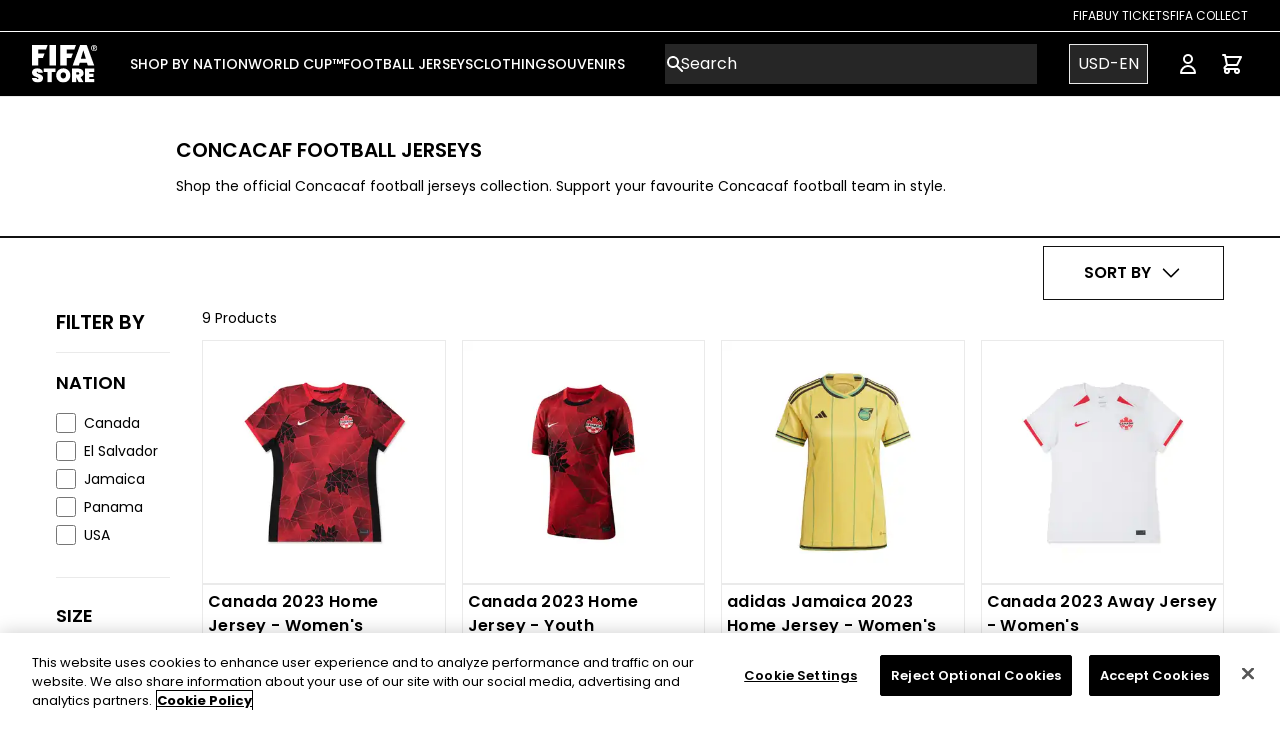

--- FILE ---
content_type: text/html; charset=utf-8
request_url: https://store.fifa.com/en-us/football-shirts/concacaf
body_size: 35598
content:
<!DOCTYPE html><html lang="en-us"><head><meta charSet="utf-8"/><style>
          :root {
              --white: 255 255 255 !important; --black: 0 0 0 !important; --blue-gray-50: 236 239 241 !important; --blue-gray-100: 207 216 220 !important; --blue-gray-200: 176 190 197 !important; --blue-gray-300: 144 164 174 !important; --blue-gray-400: 4 70 148 !important; --blue-gray-500: 96 125 139 !important; --blue-gray-600: 84 110 122 !important; --blue-gray-700: 69 90 100 !important; --blue-gray-800: 55 71 79 !important; --blue-gray-900: 38 50 56 !important; --gray-50: 250 250 250 !important; --gray-100: 250 250 250 !important; --gray-150: 243 243 243 !important; --gray-200: 234 234 234 !important; --gray-300: 211 211 211 !important; --gray-400: 153 153 153 !important; --gray-500: 136 136 136 !important; --gray-600: 102 102 102 !important; --gray-700: 68 68 68 !important; --gray-800: 51 51 51 !important; --gray-900: 38 38 38 !important; --gray-950: 17 17 17 !important; --gray-975: 33 33 33 !important; --brown-50: 239 235 233 !important; --brown-100: 215 204 200 !important; --brown-200: 188 170 164 !important; --brown-300: 161 136 127 !important; --brown-400: 141 110 99 !important; --brown-500: 121 85 72 !important; --brown-600: 109 76 65 !important; --brown-700: 93 64 55 !important; --brown-800: 78 52 46 !important; --brown-900: 62 39 35 !important; --deep-orange-50: 251 233 231 !important; --deep-orange-100: 255 204 188 !important; --deep-orange-200: 255 171 145 !important; --deep-orange-300: 255 138 101 !important; --deep-orange-400: 255 112 67 !important; --deep-orange-500: 255 87 34 !important; --deep-orange-600: 244 81 30 !important; --deep-orange-700: 230 74 25 !important; --deep-orange-800: 216 67 21 !important; --deep-orange-900: 191 54 12 !important; --orange-50: 255 243 224 !important; --orange-100: 255 224 178 !important; --orange-200: 255 204 128 !important; --orange-300: 255 183 77 !important; --orange-400: 255 167 38 !important; --orange-500: 255 152 0 !important; --orange-600: 251 140 0 !important; --orange-700: 245 124 0 !important; --orange-800: 239 124 0 !important; --orange-900: 230 81 0 !important; --amber-50: 255 248 225 !important; --amber-100: 255 220 179 !important; --amber-200: 255 224 130 !important; --amber-300: 255 213 79 !important; --amber-400: 255 202 40 !important; --amber-500: 255 193 7 !important; --amber-600: 255 179 0 !important; --amber-700: 255 160 0 !important; --amber-800: 255 143 0 !important; --amber-900: 255 111 0 !important; --yellow-50: 255 253 231 !important; --yellow-100: 255 249 196 !important; --yellow-200: 255 245 157 !important; --yellow-300: 255 241 118 !important; --yellow-400: 255 238 88 !important; --yellow-500: 255 235 59 !important; --yellow-600: 253 216 53 !important; --yellow-700: 251 192 45 !important; --yellow-800: 249 168 37 !important; --yellow-900: 245 127 23 !important; --lime-50: 249 251 231 !important; --lime-100: 240 244 195 !important; --lime-200: 230 238 156 !important; --lime-300: 220 231 117 !important; --lime-400: 212 225 87 !important; --lime-500: 205 220 57 !important; --lime-600: 192 202 51 !important; --lime-700: 175 180 43 !important; --lime-800: 158 157 36 !important; --lime-900: 130 119 23 !important; --light-green-50: 241 248 233 !important; --light-green-100: 220 237 200 !important; --light-green-200: 197 225 165 !important; --light-green-300: 174 213 129 !important; --light-green-400: 156 204 101 !important; --light-green-500: 139 195 74 !important; --light-green-600: 124 179 66 !important; --light-green-700: 104 159 56 !important; --light-green-800: 85 139 47 !important; --light-green-900: 51 105 30 !important; --green-50: 232 245 233 !important; --green-100: 200 230 201 !important; --green-200: 165 214 167 !important; --green-300: 129 199 132 !important; --green-400: 102 187 106 !important; --green-500: 55 182 121 !important; --green-600: 67 160 71 !important; --green-700: 56 142 60 !important; --green-800: 44 109 50 !important; --green-900: 27 94 32 !important; --teal-50: 255 34 255 !important; --teal-100: 178 223 219 !important; --teal-200: 128 203 196 !important; --teal-300: 77 182 172 !important; --teal-400: 38 166 154 !important; --teal-500: 0 150 136 !important; --teal-600: 0 150 136 !important; --teal-700: 0 121 107 !important; --teal-800: 0 105 92 !important; --teal-900: 0 77 64 !important; --cyan-50: 224 247 250 !important; --cyan-100: 178 235 242 !important; --cyan-200: 128 222 234 !important; --cyan-300: 61 208 225 !important; --cyan-400: 38 198 218 !important; --cyan-500: 34 184 207 !important; --cyan-600: 0 172 193 !important; --cyan-700: 0 151 167 !important; --cyan-800: 0 131 143 !important; --cyan-900: 0 96 100 !important; --light-blue-50: 225 245 254 !important; --light-blue-100: 179 229 252 !important; --light-blue-200: 129 212 250 !important; --light-blue-300: 79 195 247 !important; --light-blue-400: 41 182 246 !important; --light-blue-500: 3 169 250 !important; --light-blue-600: 3 155 229 !important; --light-blue-700: 2 136 209 !important; --light-blue-800: 2 119 189 !important; --light-blue-900: 1 87 155 !important; --blue-50: 227 242 253 !important; --blue-100: 187 222 251 !important; --blue-200: 144 202 249 !important; --blue-300: 100 181 246 !important; --blue-400: 10 132 255 !important; --blue-500: 0 112 243 !important; --blue-600: 30 136 229 !important; --blue-700: 25 118 210 !important; --blue-800: 21 101 192 !important; --blue-900: 13 71 161 !important; --indigo-50: 232 234 246 !important; --indigo-100: 197 202 233 !important; --indigo-200: 159 168 218 !important; --indigo-300: 121 134 203 !important; --indigo-400: 92 107 192 !important; --indigo-500: 63 81 181 !important; --indigo-600: 57 73 171 !important; --indigo-700: 48 63 159 !important; --indigo-800: 40 53 147 !important; --indigo-900: 26 35 126 !important; --deep-purple-50: 237 231 246 !important; --deep-purple-100: 209 196 233 !important; --deep-purple-200: 179 157 219 !important; --deep-purple-300: 149 117 205 !important; --deep-purple-400: 126 87 194 !important; --deep-purple-500: 103 58 183 !important; --deep-purple-600: 94 53 177 !important; --deep-purple-700: 81 45 168 !important; --deep-purple-800: 69 39 160 !important; --deep-purple-900: 49 27 146 !important; --purple-50: 243 229 245 !important; --purple-100: 225 190 231 !important; --purple-200: 206 147 216 !important; --purple-300: 186 104 200 !important; --purple-400: 171 71 188 !important; --purple-500: 121 40 202 !important; --purple-600: 142 36 170 !important; --purple-700: 76 40 137 !important; --purple-800: 106 27 154 !important; --purple-900: 74 20 140 !important; --pink-50: 252 228 236 !important; --pink-100: 248 187 208 !important; --pink-200: 244 143 177 !important; --pink-300: 255 55 156 !important; --pink-400: 236 64 122 !important; --pink-500: 255 0 128 !important; --pink-600: 216 27 96 !important; --pink-700: 194 24 91 !important; --pink-800: 173 20 87 !important; --pink-900: 136 14 79 !important; --red-50: 255 235 238 !important; --red-100: 255 205 210 !important; --red-200: 239 154 154 !important; --red-300: 229 115 115 !important; --red-400: 239 83 80 !important; --red-500: 218 60 60 !important; --red-600: 229 57 53 !important; --red-700: 211 47 47 !important; --red-800: 198 40 40 !important; --red-900: 183 28 28 !important; --background-500: 255 255 255 !important; --primary-foreground: 255 255 255 !important; --primary-50: 255 243 224 !important; --primary-100: 0 0 0 !important; --primary-200: 0 0 0 !important; --primary-300: 0 0 0 !important; --primary-400: 0 0 0 !important; --primary-500: 0 0 0 !important; --primary-600: 0 0 0 !important; --primary-700: 0 0 0 !important; --primary-800: 0 0 0 !important; --primary-900: 0 0 0 !important; --secondary-50: 0 0 0 !important; --secondary-100: 0 0 0 !important; --secondary-200: 0 0 0 !important; --secondary-300: 0 0 0 !important; --secondary-400: 0 0 0 !important; --secondary-500: 0 0 0 !important; --secondary-600: 0 0 0 !important; --secondary-700: 0 0 0 !important; --secondary-800: 0 0 0 !important; --secondary-900: 0 0 0 !important;
            }
          </style><style>
            :root {
              --font-primary: sans-serif;
            }
          </style><style>
            :root {
              --font-secondary: serif;
            }
          </style><link rel="icon" type="image/x-icon" href="https://images.ctfassets.net/ei8z56ft9sxn/6lj73yEdnJWlMcouC5GpgP/ec61102956f127700281284203aaf3b3/favicon.jpeg"/><meta name="viewport" content="width=device-width, initial-scale=1"/><link rel="manifest" href="/site.webmanifest"/><script type="application/ld+json">{
        "@context": "https://schema.org",
        "@type": "Organization",
        "url": "https://store.fifa.com",
        "logo": "https://images.ctfassets.net/ei8z56ft9sxn/12iNrgjAvtnSBl6OWoSQOs/b28156171264f9473e22d28b442d1415/logo.svg"
      }</script><link rel="preload" as="image" imageSrcSet="/_next/image?url=https%3A%2F%2Fimages.ctfassets.net%2Fei8z56ft9sxn%2FBD0szcwuFBruJ0IPdsRyt%2F322a383e0e71f846f9ea31d96bca1eb9%2Ffifa-logo.png&amp;w=96&amp;q=75 1x, /_next/image?url=https%3A%2F%2Fimages.ctfassets.net%2Fei8z56ft9sxn%2FBD0szcwuFBruJ0IPdsRyt%2F322a383e0e71f846f9ea31d96bca1eb9%2Ffifa-logo.png&amp;w=256&amp;q=75 2x" fetchpriority="high"/><link rel="preload" href="https://images.ctfassets.net/ei8z56ft9sxn/1WOu4yLBhLeJUUokYkX6TS/bb9400d1d171a6d3f7a4e89124e9a91c/logo-mobile.svg" as="image" fetchpriority="high"/><title>Official Concacaf Football Jerseys - Official FIFA Store</title><meta name="description" content="Shop the Official UEFA Football Jerseys Collection . Support your Favourite Concacaf Football Team in Style."/><meta property="og:type" content="website"/><meta property="og:title" content="Official Concacaf Football Jerseys - Official FIFA Store - Page 1"/><meta property="og:description" content="Shop the Official UEFA Football Jerseys Collection . Support your Favourite Concacaf Football Team in Style."/><meta property="og:site_name" content="Official FIFA Store - The Home of Official World Cup Shirts &amp; Clothing"/><meta property="og:url" content="https://shop.fifa.com"/><meta property="og:image" content="https://legends.broadleafcloud.com/api/asset/content/WWC_CANADA_Home%20Jersey_Womens_01_1500px.jpg?contextRequest=%7B%22forceCatalogForFetch%22:false,%22forceFilterByCatalogIncludeInheritance%22:false,%22forceFilterByCatalogExcludeInheritance%22:false,%22applicationId%22:%2201GPYEXET5B7Y61HW8TB4R0YWE%22,%22tenantId%22:%22FIFA%22%7D"/><meta property="og:image:width" content="800"/><meta property="og:image:height" content="600"/><meta property="og:image:alt" content="Canada 2023 Home Jersey - Women&#x27;s"/><meta property="og:image" content="https://legends.broadleafcloud.com/api/asset/content/canada%20jersey%20youth%20home.jpg?contextRequest=%7B%22forceCatalogForFetch%22:false,%22forceFilterByCatalogIncludeInheritance%22:false,%22forceFilterByCatalogExcludeInheritance%22:false,%22applicationId%22:%2201GPYEXET5B7Y61HW8TB4R0YWE%22,%22tenantId%22:%22FIFA%22%7D"/><meta property="og:image:width" content="800"/><meta property="og:image:height" content="600"/><meta property="og:image:alt" content="Canada 2023 Home Jersey - Youth"/><meta property="og:image" content="https://legends.broadleafcloud.com/api/asset/content/jamaica%20home.jpg?contextRequest=%7B%22forceCatalogForFetch%22:false,%22forceFilterByCatalogIncludeInheritance%22:false,%22forceFilterByCatalogExcludeInheritance%22:false,%22applicationId%22:%2201GPYEXET5B7Y61HW8TB4R0YWE%22,%22tenantId%22:%22FIFA%22%7D"/><meta property="og:image:width" content="800"/><meta property="og:image:height" content="600"/><meta property="og:image:alt" content="adidas Jamaica 2023 Home Jersey - Women&#x27;s"/><meta property="og:image" content="https://legends.broadleafcloud.com/api/asset/content/WWC_CANADA_Away%20Jersey_Womens_01_1500px.jpg?contextRequest=%7B%22forceCatalogForFetch%22:false,%22forceFilterByCatalogIncludeInheritance%22:false,%22forceFilterByCatalogExcludeInheritance%22:false,%22applicationId%22:%2201GPYEXET5B7Y61HW8TB4R0YWE%22,%22tenantId%22:%22FIFA%22%7D"/><meta property="og:image:width" content="800"/><meta property="og:image:height" content="600"/><meta property="og:image:alt" content="Canada 2023 Away Jersey - Women&#x27;s"/><meta property="og:image" content="https://legends.broadleafcloud.com/api/asset/content/JAMAICA%20AWAY.jpg?contextRequest=%7B%22forceCatalogForFetch%22:false,%22forceFilterByCatalogIncludeInheritance%22:false,%22forceFilterByCatalogExcludeInheritance%22:false,%22applicationId%22:%2201GPYEXET5B7Y61HW8TB4R0YWE%22,%22tenantId%22:%22FIFA%22%7D"/><meta property="og:image:width" content="800"/><meta property="og:image:height" content="600"/><meta property="og:image:alt" content="adidas Jamaica 2023 Away Jersey - Women&#x27;s"/><meta property="og:image" content="https://legends.broadleafcloud.com/api/asset/content/WWC_FIFAMZ018303_01_1500px.jpg?contextRequest=%7B%22forceCatalogForFetch%22:false,%22forceFilterByCatalogIncludeInheritance%22:false,%22forceFilterByCatalogExcludeInheritance%22:false,%22applicationId%22:%2201GPYEXET5B7Y61HW8TB4R0YWE%22,%22tenantId%22:%22FIFA%22%7D"/><meta property="og:image:width" content="800"/><meta property="og:image:height" content="600"/><meta property="og:image:alt" content="USWNT 2023 Away Jersey - Men&#x27;s"/><meta property="og:image" content="https://legends.broadleafcloud.com/api/asset/content/PAN%201-1.jpg?contextRequest=%7B%22forceCatalogForFetch%22:false,%22forceFilterByCatalogIncludeInheritance%22:false,%22forceFilterByCatalogExcludeInheritance%22:false,%22applicationId%22:%2201GPYEXET5B7Y61HW8TB4R0YWE%22,%22tenantId%22:%22FIFA%22%7D"/><meta property="og:image:width" content="800"/><meta property="og:image:height" content="600"/><meta property="og:image:alt" content="Panama Women&#x27;s Team 2023 Home Jersey - Men&#x27;s"/><meta property="og:image" content="https://legends.broadleafcloud.com/api/asset/content/w%20PAN.png?contextRequest=%7B%22forceCatalogForFetch%22:false,%22forceFilterByCatalogIncludeInheritance%22:false,%22forceFilterByCatalogExcludeInheritance%22:false,%22applicationId%22:%2201GPYEXET5B7Y61HW8TB4R0YWE%22,%22tenantId%22:%22FIFA%22%7D"/><meta property="og:image:width" content="800"/><meta property="og:image:height" content="600"/><meta property="og:image:alt" content="Panama Women&#x27;s Team 2023 Home Jersey - Women&#x27;s"/><meta property="og:image" content="https://legends.broadleafcloud.com/api/asset/content/el%20s%201.jpg?contextRequest=%7B%22forceCatalogForFetch%22:false,%22forceFilterByCatalogIncludeInheritance%22:false,%22forceFilterByCatalogExcludeInheritance%22:false,%22applicationId%22:%2201GPYEXET5B7Y61HW8TB4R0YWE%22,%22tenantId%22:%22FIFA%22%7D"/><meta property="og:image:width" content="800"/><meta property="og:image:height" content="600"/><meta property="og:image:alt" content="El Salvador 2023 Home Jersey - Men&#x27;s"/><meta name="twitter:card" content="summary_large_image"/><meta name="twitter:site" content="@fifa"/><meta name="twitter:creator" content="@fifa"/><meta name="google-site-verification" content="yMfBaVQ2H-2ZuGvHeH3TGNGjNUckedQ0NEg4gcj2eu0"/><meta name="facebook-domain-verification" content="tk23lmro3w2bxvaza7br25eehjmpm5"/><meta name="viewport" content="width=device-width, initial-scale=1, maximum-scale=1, viewport-fit=cover"/><script type="application/ld+json">{"@context":"https://schema.org","@type":"BreadcrumbList","name":"Breadcrumb","itemListElement":[{"@type":"ListItem","position":1,"name":"Football shirts","item":"https://store.fifa.com/football-shirts"},{"@type":"ListItem","position":2,"name":"Concacaf","item":"https://store.fifa.com/football-shirts/concacaf"}]}</script><meta name="robots" content="index,follow"/><meta name="googlebot" content="index,follow"/><link rel="canonical" href="https://store.fifa.com/football-shirts/concacaf"/><link rel="alternate" hrefLang="x-default" href="https://store.fifa.com/football-shirts/concacaf"/><link rel="alternate" hrefLang="en" href="https://store.fifa.com/football-shirts/concacaf"/><link rel="alternate" hrefLang="es" href="https://store.fifa.com/es-es/football-shirts/concacaf"/><link rel="alternate" hrefLang="fr" href="https://store.fifa.com/fr-fr/football-shirts/concacaf"/><link rel="alternate" hrefLang="de" href="https://store.fifa.com/de-de/football-shirts/concacaf"/><link rel="alternate" hrefLang="it" href="https://store.fifa.com/it-it/football-shirts/concacaf"/><link rel="alternate" hrefLang="pt" href="https://store.fifa.com/pt-br/football-shirts/concacaf"/><link rel="alternate" hrefLang="ar" href="https://store.fifa.com/ar-ma/football-shirts/concacaf"/><meta name="next-head-count" content="44"/><script id="cookie-script-wrapper" type="text/javascript" data-nscript="beforeInteractive">function OptanonWrapper() {}</script><link rel="preload" href="/_next/static/css/e07aff5b08d9c43a.css" as="style"/><link rel="stylesheet" href="/_next/static/css/e07aff5b08d9c43a.css" data-n-g=""/><noscript data-n-css=""></noscript><script defer="" nomodule="" src="/_next/static/chunks/polyfills-42372ed130431b0a.js"></script><script id="cookie-script" src="https://cdn.cookielaw.org/scripttemplates/otSDKStub.js" type="text/javascript" charSet="UTF-8" data-domain-script="2b0d1d02-d619-49fb-8634-5cdeabb9aff2" defer="" data-nscript="beforeInteractive"></script><script src="/_next/static/chunks/webpack-2a5d38633bfc08fd.js" defer=""></script><script src="/_next/static/chunks/framework-a32fdada02556615.js" defer=""></script><script src="/_next/static/chunks/main-d47796aa752fd5a1.js" defer=""></script><script src="/_next/static/chunks/pages/_app-150d8b6b07a0e053.js" defer=""></script><script src="/_next/static/chunks/565-8ada1ef425e1084d.js" defer=""></script><script src="/_next/static/chunks/6898-ce3ede67dca9a24d.js" defer=""></script><script src="/_next/static/chunks/pages/%5B...path%5D-edf76906002e3434.js" defer=""></script><script src="/_next/static/_Ldo8fwJaGBqWT2jPPwUi/_buildManifest.js" defer=""></script><script src="/_next/static/_Ldo8fwJaGBqWT2jPPwUi/_ssgManifest.js" defer=""></script></head><body><div id="__next"><div dir="ltr"><link href="https://fonts.googleapis.com/css2?family=Poppins:wght@100;200;300;400;500;600;700;800;900&amp;display=swap" rel="stylesheet"/><div class="Toastify"></div><div class="Layout_root__7vH_G"><div class="sticky top-0 z-10"><div></div><div class="sticky top-0 z-10"><header class="relative"><header class="relative hidden lg:block" style="background-color:#000000;color:#ffffff"><nav aria-label="Top"><div class="border-b border-white sm:px-6 lg:px-8 h-8"><div class="flex justify-end items-center h-full gap-8"><li class="flex"><a target="_blank" rel="noopener noreferrer" class="hover:underline uppercase text-xs" href="https://www.fifa.com/fifaplus">FIFA</a></li><li class="flex"><a target="_blank" rel="noopener noreferrer" class="hover:underline uppercase text-xs" href="https://www.fifa.com/tickets">Buy Tickets</a></li><li class="flex"><a target="_blank" rel="noopener noreferrer" class="hover:underline uppercase text-xs" href="https://collect.fifa.com">FIFA Collect</a></li></div></div></nav></header><nav aria-label="Top" class="mx-auto"><div class="md:border-b border-gray-200"><div class="h-16 flex items-center px-4 sm:px-6 lg:px-8" style="background-color:#000000;color:#ffffff"><button placeholder="" type="button" class="relative align-middle select-none font-sans font-medium text-center uppercase transition-all disabled:opacity-50 disabled:shadow-none disabled:pointer-events-none ring-0 outline-none !overflow-visible w-10 max-w-[40px] h-10 max-h-[40px] text-xs shadow-md shadow-gray-900/20 hover:shadow-lg hover:shadow-gray-900/40 focus:opacity-[0.85] focus:shadow-none active:opacity-[0.85] active:shadow-none bg-white/[0.15] p-2 rounded-[50%] text-white lg:hidden"><span class="absolute left-1/2 top-1/2 -translate-x-1/2 -translate-y-1/2 transform"><span class="sr-only">Open menu</span><svg xmlns="http://www.w3.org/2000/svg" fill="none" viewBox="0 0 24 24" stroke-width="1.5" stroke="currentColor" aria-hidden="true" data-slot="icon" class="h-6 w-6" role="img"><path stroke-linecap="round" stroke-linejoin="round" d="M3.75 6.75h16.5M3.75 12h16.5m-16.5 5.25h16.5"></path></svg></span></button><div class="ms-4 flex lg:ms-0 w-full justify-center md:w-auto md:justify-start"><a href="/en-us"><div class="relative overflow-hidden"><div class="container mx-auto"><div class="md:flex items-center hidden"><img alt="fifa-logo" fetchpriority="high" width="66" height="38" decoding="async" data-nimg="1" class="hidden md:block max-w-full h-auto" style="color:transparent" srcSet="/_next/image?url=https%3A%2F%2Fimages.ctfassets.net%2Fei8z56ft9sxn%2FBD0szcwuFBruJ0IPdsRyt%2F322a383e0e71f846f9ea31d96bca1eb9%2Ffifa-logo.png&amp;w=96&amp;q=75 1x, /_next/image?url=https%3A%2F%2Fimages.ctfassets.net%2Fei8z56ft9sxn%2FBD0szcwuFBruJ0IPdsRyt%2F322a383e0e71f846f9ea31d96bca1eb9%2Ffifa-logo.png&amp;w=256&amp;q=75 2x" src="/_next/image?url=https%3A%2F%2Fimages.ctfassets.net%2Fei8z56ft9sxn%2FBD0szcwuFBruJ0IPdsRyt%2F322a383e0e71f846f9ea31d96bca1eb9%2Ffifa-logo.png&amp;w=256&amp;q=75"/></div><div class="md:hidden items-center flex"><img alt="FIFA Store Logo Mobile" fetchpriority="high" width="215" height="50" decoding="async" data-nimg="1" class="max-w-full h-auto" style="color:transparent" src="https://images.ctfassets.net/ei8z56ft9sxn/1WOu4yLBhLeJUUokYkX6TS/bb9400d1d171a6d3f7a4e89124e9a91c/logo-mobile.svg"/></div></div></div></a></div><div class="hidden lg:ms-8 lg:block lg:self-stretch mega-menu"><div class="h-full flex gap gap-x-7"><div class="flex" data-headlessui-state=""><div class="relative flex"><button class="border-transparent uppercase relative z-10 flex items-center transition-colors ease-out duration-200 text-md font-medium -mb-px border-b-2 pt-px" type="button" aria-expanded="false" data-headlessui-state=""><span class="text-sm" style="border-bottom-color:#ffffff">SHOP BY NATION</span></button></div><div class="absolute top-full inset-x-0 text-sm text-gray-500 z-10" hidden="" style="display:none" id="headlessui-popover-panel-:R4imqhl26:" tabindex="-1" data-headlessui-state=""><div class="absolute inset-0 top-1/2 bg-white shadow" aria-hidden="true"></div><div class="relative bg-white h-[360px]"><div class=""><div class="flex flex-cols justify-between"><div class="flex gap-x-12 xl:gap-x-20 2xl:gap-x-24 mx-12"><div class="pt-5 pb-5"><div class="grid max-w-full"><p id="UEFA-heading" class="font-medium text-gray-950 border-b-black border-b-2 justify-between min-w-max">UEFA</p></div><ul role="list" aria-labelledby="UEFA-heading" class="pt-3 gap-x-12 xl:gap-x-20 2xl:gap-x-24 auto-cols-max gap-y-3 grid grid-flow-col grid-rows-8"><li class="flex"><a class="block hover:text-gray-800 max-w-max dt-menu-child" href="/en-us/nations/uefa/belgium">Belgium</a></li><li class="flex"><a class="block hover:text-gray-800 max-w-max dt-menu-child" href="/en-us/nations/uefa/england">England</a></li><li class="flex"><a class="block hover:text-gray-800 max-w-max dt-menu-child" href="/en-us/nations/uefa/france">France</a></li><li class="flex"><a class="block hover:text-gray-800 max-w-max dt-menu-child" href="/en-us/nations/uefa/germany">Germany</a></li><li class="flex"><a class="block hover:text-gray-800 max-w-max dt-menu-child" href="/en-us/nations/uefa/hungary">Hungary</a></li><li class="flex"><a class="block hover:text-gray-800 max-w-max dt-menu-child" href="/en-us/nations/uefa/italy">Italy</a></li><li class="flex"><a class="block hover:text-gray-800 max-w-max dt-menu-child" href="/en-us/nations/uefa/norway">Norway</a></li><li class="flex"><a class="block hover:text-gray-800 max-w-max dt-menu-child" href="/en-us/nations/uefa/spain">Spain</a></li><li class="flex"><a class="block hover:text-gray-800 max-w-max dt-menu-child" href="/en-us/nations/uefa/sweden">Sweden</a></li><li class="flex"><a class="block hover:text-gray-800 max-w-max dt-menu-child" href="/en-us/nations/uefa/switzerland">Switzerland</a></li><li class="flex"><a class="block hover:text-gray-800 max-w-max dt-menu-child" href="/en-us/nations/uefa/ukraine">Ukraine</a></li><li class="flex"><a class="block hover:text-gray-800 max-w-max dt-menu-child" href="/en-us/nations/uefa/wales">Wales</a></li><li class="flex"><a class="block hover:text-gray-800 max-w-max dt-menu-child" href="/en-us/nations/uefa">Shop All</a></li></ul></div><div class="pt-5 pb-5"><div class="grid max-w-full"><p id="CONMEBOL-heading" class="font-medium text-gray-950 border-b-black border-b-2 justify-between min-w-max">CONMEBOL</p></div><ul role="list" aria-labelledby="CONMEBOL-heading" class="pt-3 gap-x-12 xl:gap-x-20 2xl:gap-x-24 auto-cols-max gap-y-3 grid grid-flow-col grid-rows-8"><li class="flex"><a class="block hover:text-gray-800 max-w-max dt-menu-child" href="/en-us/nations/conmebol/argentina">Argentina</a></li><li class="flex"><a class="block hover:text-gray-800 max-w-max dt-menu-child" href="/en-us/nations/conmebol/brazil">Brazil</a></li><li class="flex"><a class="block hover:text-gray-800 max-w-max dt-menu-child" href="/en-us/nations/conmebol/chile">Chile </a></li><li class="flex"><a class="block hover:text-gray-800 max-w-max dt-menu-child" href="/en-us/nations/conmebol/colombia">Colombia</a></li><li class="flex"><a class="block hover:text-gray-800 max-w-max dt-menu-child" href="/en-us/nations/conmebol/peru">Peru</a></li><li class="flex"><a class="block hover:text-gray-800 max-w-max dt-menu-child" href="/en-us/nations/conmebol/venezuela">Venezuela</a></li><li class="flex"><a class="block hover:text-gray-800 max-w-max dt-menu-child" href="/en-us/nations/conmebol">Shop All</a></li></ul></div><div class="pt-5 pb-5"><div class="grid max-w-full"><p id="CONCACAF-heading" class="font-medium text-gray-950 border-b-black border-b-2 justify-between min-w-max">CONCACAF</p></div><ul role="list" aria-labelledby="CONCACAF-heading" class="pt-3 gap-x-12 xl:gap-x-20 2xl:gap-x-24 auto-cols-max gap-y-3 grid grid-flow-col grid-rows-8"><li class="flex"><a class="block hover:text-gray-800 max-w-max dt-menu-child" href="/en-us/nations/concacaf/canada">Canada</a></li><li class="flex"><a class="block hover:text-gray-800 max-w-max dt-menu-child" href="/en-us/nations/concacaf/costa-rica">Costa Rica</a></li><li class="flex"><a class="block hover:text-gray-800 max-w-max dt-menu-child" href="/en-us/nations/concacaf/jamaica">Jamaica</a></li><li class="flex"><a class="block hover:text-gray-800 max-w-max dt-menu-child" href="/en-us/nations/concacaf/mexico">Mexico</a></li><li class="flex"><a class="block hover:text-gray-800 max-w-max dt-menu-child" href="/en-us/nations/concacaf/USA">USA</a></li><li class="flex"><a class="block hover:text-gray-800 max-w-max dt-menu-child" href="/en-us/nations/concacaf">Shop All</a></li></ul></div><div class="pt-5 pb-5"><div class="grid max-w-full"><p id="CAF-heading" class="font-medium text-gray-950 border-b-black border-b-2 justify-between min-w-max">CAF</p></div><ul role="list" aria-labelledby="CAF-heading" class="pt-3 gap-x-12 xl:gap-x-20 2xl:gap-x-24 auto-cols-max gap-y-3 grid grid-flow-col grid-rows-8"><li class="flex"><a class="block hover:text-gray-800 max-w-max dt-menu-child" href="/en-us/football-shirts/caf/algeria">Algeria</a></li><li class="flex"><a class="block hover:text-gray-800 max-w-max dt-menu-child" href="/en-us/nations/caf/ghana">Ghana</a></li><li class="flex"><a class="block hover:text-gray-800 max-w-max dt-menu-child" href="/en-us/nations/caf/morocco">Morocco</a></li><li class="flex"><a class="block hover:text-gray-800 max-w-max dt-menu-child" href="/en-us/nations/caf/nigeria">Nigeria</a></li><li class="flex"><a class="block hover:text-gray-800 max-w-max dt-menu-child" href="/en-us/nations/caf/tunisia">Tunisia</a></li><li class="flex"><a class="block hover:text-gray-800 max-w-max dt-menu-child" href="/en-us/nations/caf">Shop All</a></li></ul></div><div class="pt-5 pb-5"><div class="grid max-w-full"><p id="AFC &amp; OFC-heading" class="font-medium text-gray-950 border-b-black border-b-2 justify-between min-w-max">AFC &amp; OFC</p></div><ul role="list" aria-labelledby="AFC &amp; OFC-heading" class="pt-3 gap-x-12 xl:gap-x-20 2xl:gap-x-24 auto-cols-max gap-y-3 grid grid-flow-col grid-rows-8"><li class="flex"><a class="block hover:text-gray-800 max-w-max dt-menu-child" href="/en-us/nations/afc/australia">Australia</a></li><li class="flex"><a class="block hover:text-gray-800 max-w-max dt-menu-child" href="/en-us/nations/afc/japan">Japan</a></li><li class="flex"><a class="block hover:text-gray-800 max-w-max dt-menu-child" href="/en-us/nations/ofc/new-zealand">New Zealand</a></li><li class="flex"><a class="block hover:text-gray-800 max-w-max dt-menu-child" href="/en-us/nations/afc/saudi-arabia">Saudi Arabia</a></li><li class="flex"><a class="block hover:text-gray-800 max-w-max dt-menu-child" href="/en-us/nations/afc">Shop All</a></li></ul></div></div><div class="flex"><a href="/en-us/adidas"><div class="text-base sm:text-sm"><div class="relative aspect-w-1 aspect-h-1 max-w-[360px] max-h-[360px] hover:opacity-75"><img alt="ADI 24 KITS" loading="lazy" width="500" height="500" decoding="async" data-nimg="1" class="max-w-full h-auto" style="color:transparent" srcSet="/_next/image?url=https%3A%2F%2Fimages.ctfassets.net%2Fei8z56ft9sxn%2F79KQFbHEpNm33wTSMjf5RT%2F7b045fcd96db04c42373286f8238164f%2FADI_24_KITS.png&amp;w=640&amp;q=75 1x, /_next/image?url=https%3A%2F%2Fimages.ctfassets.net%2Fei8z56ft9sxn%2F79KQFbHEpNm33wTSMjf5RT%2F7b045fcd96db04c42373286f8238164f%2FADI_24_KITS.png&amp;w=1080&amp;q=75 2x" src="/_next/image?url=https%3A%2F%2Fimages.ctfassets.net%2Fei8z56ft9sxn%2F79KQFbHEpNm33wTSMjf5RT%2F7b045fcd96db04c42373286f8238164f%2FADI_24_KITS.png&amp;w=1080&amp;q=75"/><div class="absolute lg:text-base xl:text-lg p-2" style="color:#FFFFFF"><span></span></div></div></div></a></div></div></div></div></div></div><div class="flex" data-headlessui-state=""><div class="relative flex"><button class="border-transparent uppercase relative z-10 flex items-center transition-colors ease-out duration-200 text-md font-medium -mb-px border-b-2 pt-px" type="button" aria-expanded="false" data-headlessui-state=""><span class="text-sm" style="border-bottom-color:#ffffff">WORLD CUP™</span></button></div><div class="absolute top-full inset-x-0 text-sm text-gray-500 z-10" hidden="" style="display:none" id="headlessui-popover-panel-:R4kmqhl26:" tabindex="-1" data-headlessui-state=""><div class="absolute inset-0 top-1/2 bg-white shadow" aria-hidden="true"></div><div class="relative bg-white h-[360px]"><div class=""><div class="flex flex-cols justify-between"><div class="flex gap-x-12 xl:gap-x-20 2xl:gap-x-24 mx-12"><div class="pt-5 pb-5"><div class="grid max-w-full"><p id="FIFA World Cup 2026™-heading" class="font-medium text-gray-950 border-b-black border-b-2 justify-between min-w-max">FIFA World Cup 2026™</p></div><ul role="list" aria-labelledby="FIFA World Cup 2026™-heading" class="pt-3 gap-x-12 xl:gap-x-20 2xl:gap-x-24 auto-cols-max gap-y-3 grid grid-flow-col grid-rows-8"><li class="flex"><a class="block hover:text-gray-800 max-w-max dt-menu-child" href="/en-us/world-cup/2026-world-cup/football-shirts">Jerseys</a></li><li class="flex"><a class="block hover:text-gray-800 max-w-max dt-menu-child" href="/en-us/world-cup/2026-world-cup/mascot-merchandise">Official Mascots</a></li><li class="flex"><a class="block hover:text-gray-800 max-w-max dt-menu-child" href="/en-us/collectibles/footballs">Footballs</a></li><li class="flex"><a class="block hover:text-gray-800 max-w-max dt-menu-child" href="/en-us/world-cup/2026-world-cup/t-shirts">T-Shirts</a></li><li class="flex"><a class="block hover:text-gray-800 max-w-max dt-menu-child" href="/en-us/world-cup/2026-world-cup/hoodies">Hoodies</a></li><li class="flex"><a class="block hover:text-gray-800 max-w-max dt-menu-child" href="/en-us/world-cup/2026-world-cup/headwear">Headwear</a></li><li class="flex"><a class="block hover:text-gray-800 max-w-max dt-menu-child" href="/en-us/world-cup/2026-world-cup/posters">Posters</a></li><li class="flex"><a class="block hover:text-gray-800 max-w-max dt-menu-child" href="/en-us/collectibles/scarves">Scarves</a></li><li class="flex"><a class="block hover:text-gray-800 max-w-max dt-menu-child" href="/en-us/collectibles/magnets">Magnets</a></li><li class="flex"><a class="block hover:text-gray-800 max-w-max dt-menu-child" href="/en-us/world-cup/2026-world-cup">Shop All</a></li></ul></div><div class="pt-5 pb-5"><div class="grid max-w-full"><p id="FIFA World Cup 2026™ Host Cities-heading" class="font-medium text-gray-950 border-b-black border-b-2 justify-between min-w-max">FIFA World Cup 2026™ Host Cities</p></div><ul role="list" aria-labelledby="FIFA World Cup 2026™ Host Cities-heading" class="pt-3 gap-x-12 xl:gap-x-20 2xl:gap-x-24 auto-cols-max gap-y-3 grid grid-flow-col grid-rows-8"><li class="flex"><a class="block hover:text-gray-800 max-w-max dt-menu-child" href="/en-us/world-cup/2026-world-cup/atlanta">Atlanta</a></li><li class="flex"><a class="block hover:text-gray-800 max-w-max dt-menu-child" href="/en-us/world-cup/2026-world-cup/boston">Boston</a></li><li class="flex"><a class="block hover:text-gray-800 max-w-max dt-menu-child" href="/en-us/world-cup/2026-world-cup/dallas">Dallas</a></li><li class="flex"><a class="block hover:text-gray-800 max-w-max dt-menu-child" href="/en-us/world-cup/2026-world-cup/houston">Houston</a></li><li class="flex"><a class="block hover:text-gray-800 max-w-max dt-menu-child" href="/en-us/world-cup/2026-world-cup/kansas-city">Kansas City</a></li><li class="flex"><a class="block hover:text-gray-800 max-w-max dt-menu-child" href="/en-us/world-cup/2026-world-cup/los-angeles">Los Angeles</a></li><li class="flex"><a class="block hover:text-gray-800 max-w-max dt-menu-child" href="/en-us/world-cup/2026-world-cup/miami">Miami</a></li><li class="flex"><a class="block hover:text-gray-800 max-w-max dt-menu-child" href="/en-us/world-cup/2026-world-cup/new-york-new-jersey">New York New Jersey</a></li><li class="flex"><a class="block hover:text-gray-800 max-w-max dt-menu-child" href="/en-us/world-cup/2026-world-cup/philadelphia">Philadelphia</a></li><li class="flex"><a class="block hover:text-gray-800 max-w-max dt-menu-child" href="/en-us/world-cup/2026-world-cup/san-francisco-bay-area">San Francisco Bay Area</a></li><li class="flex"><a class="block hover:text-gray-800 max-w-max dt-menu-child" href="/en-us/world-cup/2026-world-cup/seattle">Seattle</a></li><li class="flex"><a class="block hover:text-gray-800 max-w-max dt-menu-child" href="/en-us/world-cup/2026-world-cup/toronto">Toronto</a></li><li class="flex"><a class="block hover:text-gray-800 max-w-max dt-menu-child" href="/en-us/world-cup/2026-world-cup/vancouver">Vancouver</a></li><li class="flex"><a class="block hover:text-gray-800 max-w-max dt-menu-child" href="/en-us/world-cup/2026-world-cup/guadalajara">Guadalajara</a></li><li class="flex"><a class="block hover:text-gray-800 max-w-max dt-menu-child" href="/en-us/world-cup/2026-world-cup/mexico-city">Mexico City</a></li><li class="flex"><a class="block hover:text-gray-800 max-w-max dt-menu-child" href="/en-us/world-cup/2026-world-cup/monterrey">Monterrey</a></li></ul></div><div class="pt-5 pb-5"><div class="grid max-w-full"><p id="World Cup Nations-heading" class="font-medium text-gray-950 border-b-black border-b-2 justify-between min-w-max">World Cup Nations</p></div><ul role="list" aria-labelledby="World Cup Nations-heading" class="pt-3 gap-x-12 xl:gap-x-20 2xl:gap-x-24 auto-cols-max gap-y-3 grid grid-flow-col grid-rows-8"><li class="flex"><a class="block hover:text-gray-800 max-w-max dt-menu-child" href="/en-us/football-shirts/caf/algeria">Algeria</a></li><li class="flex"><a class="block hover:text-gray-800 max-w-max dt-menu-child" href="/en-us/world-cup/argentina">Argentina</a></li><li class="flex"><a class="block hover:text-gray-800 max-w-max dt-menu-child" href="/en-us/world-cup/belgium">Belgium</a></li><li class="flex"><a class="block hover:text-gray-800 max-w-max dt-menu-child" href="/en-us/world-cup/brazil">Brazil</a></li><li class="flex"><a class="block hover:text-gray-800 max-w-max dt-menu-child" href="/en-us/world-cup/canada">Canada</a></li><li class="flex"><a class="block hover:text-gray-800 max-w-max dt-menu-child" href="/en-us/world-cup/colombia">Colombia</a></li><li class="flex"><a class="block hover:text-gray-800 max-w-max dt-menu-child" href="/en-us/world-cup/england">England</a></li><li class="flex"><a class="block hover:text-gray-800 max-w-max dt-menu-child" href="/en-us/world-cup/france">France</a></li><li class="flex"><a class="block hover:text-gray-800 max-w-max dt-menu-child" href="/en-us/world-cup/germany">Germany</a></li><li class="flex"><a class="block hover:text-gray-800 max-w-max dt-menu-child" href="/en-us/world-cup/italy">Italy</a></li><li class="flex"><a class="block hover:text-gray-800 max-w-max dt-menu-child" href="/en-us/world-cup/jamaica">Jamaica</a></li><li class="flex"><a class="block hover:text-gray-800 max-w-max dt-menu-child" href="/en-us/world-cup/japan">Japan</a></li><li class="flex"><a class="block hover:text-gray-800 max-w-max dt-menu-child" href="/en-us/world-cup/mexico">Mexico</a></li><li class="flex"><a class="block hover:text-gray-800 max-w-max dt-menu-child" href="/en-us/world-cup/new-zealand">New Zealand</a></li><li class="flex"><a class="block hover:text-gray-800 max-w-max dt-menu-child" href="/en-us/world-cup/norway">Norway</a></li><li class="flex"><a class="block hover:text-gray-800 max-w-max dt-menu-child" href="/en-us/nations/conmebol/peru">Peru</a></li><li class="flex"><a class="block hover:text-gray-800 max-w-max dt-menu-child" href="/en-us/world-cup/portugal">Portugal</a></li><li class="flex"><a class="block hover:text-gray-800 max-w-max dt-menu-child" href="/en-us/world-cup/saudi-arabia">Saudi Arabia</a></li><li class="flex"><a class="block hover:text-gray-800 max-w-max dt-menu-child" href="/en-us/world-cup/sweden">Sweden</a></li><li class="flex"><a class="block hover:text-gray-800 max-w-max dt-menu-child" href="/en-us/world-cup/spain">Spain</a></li><li class="flex"><a class="block hover:text-gray-800 max-w-max dt-menu-child" href="/en-us/world-cup/usa">USA</a></li><li class="flex"><a class="block hover:text-gray-800 max-w-max dt-menu-child" href="/en-us/world-cup">Shop All</a></li></ul></div></div><div class="flex"></div></div></div></div></div></div><div class="flex" data-headlessui-state=""><div class="relative flex"><button class="border-transparent uppercase relative z-10 flex items-center transition-colors ease-out duration-200 text-md font-medium -mb-px border-b-2 pt-px" type="button" aria-expanded="false" data-headlessui-state=""><span class="text-sm" style="border-bottom-color:#ffffff">FOOTBALL JERSEYS</span></button></div><div class="absolute top-full inset-x-0 text-sm text-gray-500 z-10" hidden="" style="display:none" id="headlessui-popover-panel-:R4mmqhl26:" tabindex="-1" data-headlessui-state=""><div class="absolute inset-0 top-1/2 bg-white shadow" aria-hidden="true"></div><div class="relative bg-white h-[360px]"><div class=""><div class="flex flex-cols justify-between"><div class="flex gap-x-12 xl:gap-x-20 2xl:gap-x-24 mx-12"><div class="pt-5 pb-5"><div class="grid max-w-full"><p id="UEFA-heading" class="font-medium text-gray-950 border-b-black border-b-2 justify-between min-w-max">UEFA</p></div><ul role="list" aria-labelledby="UEFA-heading" class="pt-3 gap-x-12 xl:gap-x-20 2xl:gap-x-24 auto-cols-max gap-y-3 grid grid-flow-col grid-rows-8"><li class="flex"><a class="block hover:text-gray-800 max-w-max dt-menu-child" href="/en-us/football-shirts/uefa/belgium">Belgium</a></li><li class="flex"><a class="block hover:text-gray-800 max-w-max dt-menu-child" href="/en-us/football-shirts/uefa/czechia">Czech Republic</a></li><li class="flex"><a class="block hover:text-gray-800 max-w-max dt-menu-child" href="/en-us/football-shirts/uefa/england">England</a></li><li class="flex"><a class="block hover:text-gray-800 max-w-max dt-menu-child" href="/en-us/football-shirts/uefa/france">France</a></li><li class="flex"><a class="block hover:text-gray-800 max-w-max dt-menu-child" href="/en-us/football-shirts/uefa/germany">Germany</a></li><li class="flex"><a class="block hover:text-gray-800 max-w-max dt-menu-child" href="/en-us/nations/uefa/hungary">Hungary</a></li><li class="flex"><a class="block hover:text-gray-800 max-w-max dt-menu-child" href="/en-us/football-shirts/uefa/italy">Italy</a></li><li class="flex"><a class="block hover:text-gray-800 max-w-max dt-menu-child" href="/en-us/football-shirts/uefa/norway">Norway</a></li><li class="flex"><a class="block hover:text-gray-800 max-w-max dt-menu-child" href="/en-us/football-shirts/uefa/spain">Spain</a></li><li class="flex"><a class="block hover:text-gray-800 max-w-max dt-menu-child" href="/en-us/football-shirts/uefa/sweden">Sweden</a></li><li class="flex"><a class="block hover:text-gray-800 max-w-max dt-menu-child" href="/en-us/nations/uefa/ukraine">Ukraine</a></li><li class="flex"><a class="block hover:text-gray-800 max-w-max dt-menu-child" href="/en-us/nations/uefa/wales">Wales</a></li><li class="flex"><a class="block hover:text-gray-800 max-w-max dt-menu-child" href="/en-us/football-shirts/uefa">Shop All </a></li></ul></div><div class="pt-5 pb-5"><div class="grid max-w-full"><p id="CONMEBOL-heading" class="font-medium text-gray-950 border-b-black border-b-2 justify-between min-w-max">CONMEBOL</p></div><ul role="list" aria-labelledby="CONMEBOL-heading" class="pt-3 gap-x-12 xl:gap-x-20 2xl:gap-x-24 auto-cols-max gap-y-3 grid grid-flow-col grid-rows-8"><li class="flex"><a class="block hover:text-gray-800 max-w-max dt-menu-child" href="/en-us/football-shirts/conmebol/argentina">Argentina</a></li><li class="flex"><a class="block hover:text-gray-800 max-w-max dt-menu-child" href="/en-us/football-shirts/conmebol/brazil">Brazil </a></li><li class="flex"><a class="block hover:text-gray-800 max-w-max dt-menu-child" href="/en-us/football-shirts/conmebol/chile">Chile</a></li><li class="flex"><a class="block hover:text-gray-800 max-w-max dt-menu-child" href="/en-us/football-shirts/conmebol/colombia">Colombia</a></li><li class="flex"><a class="block hover:text-gray-800 max-w-max dt-menu-child" href="/en-us/football-shirts/conmebol/peru">Peru</a></li><li class="flex"><a class="block hover:text-gray-800 max-w-max dt-menu-child" href="/en-us/football-shirts/conmebol">Shop All</a></li></ul></div><div class="pt-5 pb-5"><div class="grid max-w-full"><p id="CONCACAF-heading" class="font-medium text-gray-950 border-b-black border-b-2 justify-between min-w-max">CONCACAF</p></div><ul role="list" aria-labelledby="CONCACAF-heading" class="pt-3 gap-x-12 xl:gap-x-20 2xl:gap-x-24 auto-cols-max gap-y-3 grid grid-flow-col grid-rows-8"><li class="flex"><a class="block hover:text-gray-800 max-w-max dt-menu-child" href="/en-us/football-shirts/concacaf/jamaica">Jamaica</a></li><li class="flex"><a class="block hover:text-gray-800 max-w-max dt-menu-child" href="/en-us/football-shirts/concacaf/mexico">Mexico</a></li><li class="flex"><a class="block hover:text-gray-800 max-w-max dt-menu-child" href="/en-us/football-shirts/concacaf">Shop All</a></li></ul></div><div class="pt-5 pb-5"><div class="grid max-w-full"><p id="CAF-heading" class="font-medium text-gray-950 border-b-black border-b-2 justify-between min-w-max">CAF</p></div><ul role="list" aria-labelledby="CAF-heading" class="pt-3 gap-x-12 xl:gap-x-20 2xl:gap-x-24 auto-cols-max gap-y-3 grid grid-flow-col grid-rows-8"><li class="flex"><a class="block hover:text-gray-800 max-w-max dt-menu-child" href="/en-us/football-shirts/caf/algeria">Algeria</a></li><li class="flex"><a class="block hover:text-gray-800 max-w-max dt-menu-child" href="/en-us/football-shirts/caf/morocco">Morocco</a></li><li class="flex"><a class="block hover:text-gray-800 max-w-max dt-menu-child" href="/en-us/football-shirts/caf/nigeria">Nigeria</a></li><li class="flex"><a class="block hover:text-gray-800 max-w-max dt-menu-child" href="/en-us/nations/caf/tunisia">Tunisia</a></li><li class="flex"><a class="block hover:text-gray-800 max-w-max dt-menu-child" href="/en-us/football-shirts/caf">Shop All</a></li></ul></div><div class="pt-5 pb-5"><div class="grid max-w-full"><p id="AFC &amp; OFC-heading" class="font-medium text-gray-950 border-b-black border-b-2 justify-between min-w-max">AFC &amp; OFC</p></div><ul role="list" aria-labelledby="AFC &amp; OFC-heading" class="pt-3 gap-x-12 xl:gap-x-20 2xl:gap-x-24 auto-cols-max gap-y-3 grid grid-flow-col grid-rows-8"><li class="flex"><a class="block hover:text-gray-800 max-w-max dt-menu-child" href="/en-us/football-shirts/afc/japan">Japan</a></li><li class="flex"><a class="block hover:text-gray-800 max-w-max dt-menu-child" href="/en-us/football-shirts/ofc/new-zealand">New Zealand</a></li><li class="flex"><a class="block hover:text-gray-800 max-w-max dt-menu-child" href="/en-us/nations/afc/saudi-arabia">Saudi Arabia</a></li><li class="flex"><a class="block hover:text-gray-800 max-w-max dt-menu-child" href="/en-us/football-shirts/afc">Shop All</a></li></ul></div></div><div class="flex"><a href="/en-us/football-shirts"><div class="text-base sm:text-sm"><div class="relative aspect-w-1 aspect-h-1 max-w-[360px] max-h-[360px] hover:opacity-75"><img alt="GERMANY" loading="lazy" width="500" height="500" decoding="async" data-nimg="1" class="max-w-full h-auto" style="color:transparent" srcSet="/_next/image?url=https%3A%2F%2Fimages.ctfassets.net%2Fei8z56ft9sxn%2F5tFIMQoTulcQwpxr8MitM5%2F28c5a52cbb2e20df3257cf63672e4029%2FJERSEYS.png&amp;w=640&amp;q=75 1x, /_next/image?url=https%3A%2F%2Fimages.ctfassets.net%2Fei8z56ft9sxn%2F5tFIMQoTulcQwpxr8MitM5%2F28c5a52cbb2e20df3257cf63672e4029%2FJERSEYS.png&amp;w=1080&amp;q=75 2x" src="/_next/image?url=https%3A%2F%2Fimages.ctfassets.net%2Fei8z56ft9sxn%2F5tFIMQoTulcQwpxr8MitM5%2F28c5a52cbb2e20df3257cf63672e4029%2FJERSEYS.png&amp;w=1080&amp;q=75"/><div class="absolute lg:text-base xl:text-lg p-2 bottom-5 start-5" style="color:#000000;background-color:#ffffff"><span></span></div></div></div></a></div></div></div></div></div></div><div class="flex" data-headlessui-state=""><div class="relative flex"><button class="border-transparent uppercase relative z-10 flex items-center transition-colors ease-out duration-200 text-md font-medium -mb-px border-b-2 pt-px" type="button" aria-expanded="false" data-headlessui-state=""><span class="text-sm" style="border-bottom-color:#ffffff">CLOTHING</span></button></div><div class="absolute top-full inset-x-0 text-sm text-gray-500 z-10" hidden="" style="display:none" id="headlessui-popover-panel-:R4omqhl26:" tabindex="-1" data-headlessui-state=""><div class="absolute inset-0 top-1/2 bg-white shadow" aria-hidden="true"></div><div class="relative bg-white h-[360px]"><div class=""><div class="flex flex-cols justify-between"><div class="flex gap-x-12 xl:gap-x-20 2xl:gap-x-24 mx-12"><div class="pt-5 pb-5"><div class="grid max-w-full"><p id="Unisex-heading" class="font-medium text-gray-950 border-b-black border-b-2 justify-between min-w-max">Unisex</p></div><ul role="list" aria-labelledby="Unisex-heading" class="pt-3 gap-x-12 xl:gap-x-20 2xl:gap-x-24 auto-cols-max gap-y-3 grid grid-flow-col grid-rows-8"><li class="flex"><a class="block hover:text-gray-800 max-w-max dt-menu-child" href="/en-us/clothing/mens/t-shirts">T-Shirts</a></li><li class="flex"><a class="block hover:text-gray-800 max-w-max dt-menu-child" href="/en-us/clothing/mens/sweatshirts">Sweatshirts</a></li><li class="flex"><a class="block hover:text-gray-800 max-w-max dt-menu-child" href="/en-us/clothing/mens/hoodies">Hoodies</a></li><li class="flex"><a class="block hover:text-gray-800 max-w-max dt-menu-child" href="/en-us/clothing/mens/jackets">Jackets</a></li><li class="flex"><a class="block hover:text-gray-800 max-w-max dt-menu-child" href="/en-us/clothing/mens/socks">Socks</a></li><li class="flex"><a class="block hover:text-gray-800 max-w-max dt-menu-child" href="/en-us/clothing/headwear">Headwear</a></li><li class="flex"><a class="block hover:text-gray-800 max-w-max dt-menu-child" href="/en-us/clothing">Shop All</a></li></ul></div><div class="pt-5 pb-5"><div class="grid max-w-full"><p id="Women&#x27;s-heading" class="font-medium text-gray-950 border-b-black border-b-2 justify-between min-w-max">Women&#x27;s</p></div><ul role="list" aria-labelledby="Women&#x27;s-heading" class="pt-3 gap-x-12 xl:gap-x-20 2xl:gap-x-24 auto-cols-max gap-y-3 grid grid-flow-col grid-rows-8"><li class="flex"><a class="block hover:text-gray-800 max-w-max dt-menu-child" href="/en-us/clothing/womens/t-shirts">T-Shirts</a></li><li class="flex"><a class="block hover:text-gray-800 max-w-max dt-menu-child" href="/en-us/clothing/womens/hoodies">Hoodies</a></li><li class="flex"><a class="block hover:text-gray-800 max-w-max dt-menu-child" href="/en-us/clothing/womens">Shop All </a></li></ul></div><div class="pt-5 pb-5"><div class="grid max-w-full"><p id="Youth-heading" class="font-medium text-gray-950 border-b-black border-b-2 justify-between min-w-max">Youth</p></div><ul role="list" aria-labelledby="Youth-heading" class="pt-3 gap-x-12 xl:gap-x-20 2xl:gap-x-24 auto-cols-max gap-y-3 grid grid-flow-col grid-rows-8"><li class="flex"><a class="block hover:text-gray-800 max-w-max dt-menu-child" href="/en-us/clothing/youth/t-shirts">T-Shirts</a></li><li class="flex"><a class="block hover:text-gray-800 max-w-max dt-menu-child" href="/en-us/clothing/youth/hoodies">Hoodies</a></li><li class="flex"><a class="block hover:text-gray-800 max-w-max dt-menu-child" href="/en-us/clothing/youth/headwear">Headwear</a></li><li class="flex"><a class="block hover:text-gray-800 max-w-max dt-menu-child" href="/en-us/clothing/youth">Shop All</a></li></ul></div><div class="pt-5 pb-5"><div class="grid max-w-full"><p id="adidas-heading" class="font-medium text-gray-950 border-b-black border-b-2 justify-between min-w-max">adidas</p></div><ul role="list" aria-labelledby="adidas-heading" class="pt-3 gap-x-12 xl:gap-x-20 2xl:gap-x-24 auto-cols-max gap-y-3 grid grid-flow-col grid-rows-8"><li class="flex"><a class="block hover:text-gray-800 max-w-max dt-menu-child" href="/en-us/clothing-tracksuits">Tracksuits</a></li><li class="flex"><a class="block hover:text-gray-800 max-w-max dt-menu-child" href="/en-us/clothing/adidas/jackets">Jackets</a></li><li class="flex"><a class="block hover:text-gray-800 max-w-max dt-menu-child" href="/en-us/clothing/adidas/warm-up-shirts">Warm Up T-Shirts</a></li><li class="flex"><a class="block hover:text-gray-800 max-w-max dt-menu-child" href="/en-us/nations/conmebol/argentina/training">Argentina Training</a></li><li class="flex"><a class="block hover:text-gray-800 max-w-max dt-menu-child" href="/en-us/nations/uefa/belgium/training">Belgium Training</a></li><li class="flex"><a class="block hover:text-gray-800 max-w-max dt-menu-child" href="/en-us/nations/uefa/germany/training">Germany Training</a></li><li class="flex"><a class="block hover:text-gray-800 max-w-max dt-menu-child" href="/en-us/adidas">Shop All</a></li></ul></div><div class="pt-5 pb-5"><div class="grid max-w-full"><p id="Collections-heading" class="font-medium text-gray-950 border-b-black border-b-2 justify-between min-w-max">Collections</p></div><ul role="list" aria-labelledby="Collections-heading" class="pt-3 gap-x-12 xl:gap-x-20 2xl:gap-x-24 auto-cols-max gap-y-3 grid grid-flow-col grid-rows-8"><li class="flex"><a class="block hover:text-gray-800 max-w-max dt-menu-child" href="/en-us/clothing/heritage-collection">FIFA Heritage Collection</a></li><li class="flex"><a class="block hover:text-gray-800 max-w-max dt-menu-child" href="/en-us/clothing/fifa-classics">FIFA Classics</a></li><li class="flex"><a class="block hover:text-gray-800 max-w-max dt-menu-child" href="/en-us/clothing/fifa-essentials">FIFA Essentials</a></li><li class="flex"><a class="block hover:text-gray-800 max-w-max dt-menu-child" href="/en-us/competitions/fifae">FIFAe</a></li><li class="flex"><a class="block hover:text-gray-800 max-w-max dt-menu-child" href="/en-us/clothing/fifa-world-cup-trophy">World Cup Trophy</a></li><li class="flex"><a class="block hover:text-gray-800 max-w-max dt-menu-child" href="/en-us/adidas-adicolor">adidas Adicolor</a></li></ul></div></div><div class="flex"></div></div></div></div></div></div><div class="flex" data-headlessui-state=""><div class="relative flex"><button class="border-transparent uppercase relative z-10 flex items-center transition-colors ease-out duration-200 text-md font-medium -mb-px border-b-2 pt-px" type="button" aria-expanded="false" data-headlessui-state=""><span class="text-sm" style="border-bottom-color:#ffffff">SOUVENIRS</span></button></div><div class="absolute top-full inset-x-0 text-sm text-gray-500 z-10" hidden="" style="display:none" id="headlessui-popover-panel-:R4qmqhl26:" tabindex="-1" data-headlessui-state=""><div class="absolute inset-0 top-1/2 bg-white shadow" aria-hidden="true"></div><div class="relative bg-white h-[360px]"><div class=""><div class="flex flex-cols justify-between"><div class="flex gap-x-12 xl:gap-x-20 2xl:gap-x-24 mx-12"><div class="pt-5 pb-5"><div class="grid max-w-full"><p id="Collectibles-heading" class="font-medium text-gray-950 border-b-black border-b-2 justify-between min-w-max">Collectibles</p></div><ul role="list" aria-labelledby="Collectibles-heading" class="pt-3 gap-x-12 xl:gap-x-20 2xl:gap-x-24 auto-cols-max gap-y-3 grid grid-flow-col grid-rows-8"><li class="flex"><a class="block hover:text-gray-800 max-w-max dt-menu-child" href="/en-us/collectibles/memorabilia">Signed Memorabilia</a></li><li class="flex"><a class="block hover:text-gray-800 max-w-max dt-menu-child" href="/en-us/collectibles/trophies">Replica Trophies</a></li><li class="flex"><a class="block hover:text-gray-800 max-w-max dt-menu-child" href="/en-us/fifa-library/panini-stickers">World Cup Stickers</a></li><li class="flex"><a class="block hover:text-gray-800 max-w-max dt-menu-child" href="/en-us/fifa-library/books">Books</a></li><li class="flex"><a class="block hover:text-gray-800 max-w-max dt-menu-child" href="/en-us/collectibles/pens">Pens</a></li><li class="flex"><a class="block hover:text-gray-800 max-w-max dt-menu-child" href="/en-us/collectibles">Shop All </a></li></ul></div><div class="pt-5 pb-5"><div class="grid max-w-full"><p id="Accessories-heading" class="font-medium text-gray-950 border-b-black border-b-2 justify-between min-w-max">Accessories</p></div><ul role="list" aria-labelledby="Accessories-heading" class="pt-3 gap-x-12 xl:gap-x-20 2xl:gap-x-24 auto-cols-max gap-y-3 grid grid-flow-col grid-rows-8"><li class="flex"><a class="block hover:text-gray-800 max-w-max dt-menu-child" href="/en-us/collectibles/footballs">Footballs</a></li><li class="flex"><a class="block hover:text-gray-800 max-w-max dt-menu-child" href="/en-us/clothing/headwear">Headwear </a></li><li class="flex"><a class="block hover:text-gray-800 max-w-max dt-menu-child" href="/en-us/collectibles/scarves">Scarves</a></li><li class="flex"><a class="block hover:text-gray-800 max-w-max dt-menu-child" href="/en-us/collectibles/keychains">Keychains</a></li><li class="flex"><a class="block hover:text-gray-800 max-w-max dt-menu-child" href="/en-us/collectibles/stationary">Stationery</a></li><li class="flex"><a class="block hover:text-gray-800 max-w-max dt-menu-child" href="/en-us/collectibles/accessories">Shop All </a></li></ul></div></div><div class="flex"><div class="text-base sm:text-sm"><div class="relative aspect-w-1 aspect-h-1 max-w-[360px] max-h-[360px] hover:opacity-75"><img alt="collectibles-nav-image-two" loading="lazy" width="500" height="500" decoding="async" data-nimg="1" class="max-w-full h-auto" style="color:transparent" srcSet="/_next/image?url=https%3A%2F%2Fimages.ctfassets.net%2Fei8z56ft9sxn%2F39UEqCuH1OGvDCNJ6XhqdM%2Fa6e29fae891cc838a7122d93d4f28e7f%2FFifa_WWC_Exit_Sale_Social-1080x1080-ENG.png&amp;w=640&amp;q=75 1x, /_next/image?url=https%3A%2F%2Fimages.ctfassets.net%2Fei8z56ft9sxn%2F39UEqCuH1OGvDCNJ6XhqdM%2Fa6e29fae891cc838a7122d93d4f28e7f%2FFifa_WWC_Exit_Sale_Social-1080x1080-ENG.png&amp;w=1080&amp;q=75 2x" src="/_next/image?url=https%3A%2F%2Fimages.ctfassets.net%2Fei8z56ft9sxn%2F39UEqCuH1OGvDCNJ6XhqdM%2Fa6e29fae891cc838a7122d93d4f28e7f%2FFifa_WWC_Exit_Sale_Social-1080x1080-ENG.png&amp;w=1080&amp;q=75"/><div class="absolute lg:text-base xl:text-lg p-2" style="color:#FFFFFF"><span></span></div></div></div></div></div></div></div></div></div></div></div><div hidden="" style="position:fixed;top:1px;left:1px;width:1px;height:0;padding:0;margin:-1px;overflow:hidden;clip:rect(0, 0, 0, 0);white-space:nowrap;border-width:0;display:none"></div><div class="ms-auto md:flex items-center"><div class="lg:ms-4 md:block hidden"><div class="Searchbar_root__DhwCY"><label class="hidden" for="search">Search</label><input id="search" class="Searchbar_input__Mchwo bg-white/[0.15]" placeholder="Search" type="text" aria-label="Search input"/><div class="Searchbar_iconContainer__aMkG4 end-0"><button type="submit" aria-label="Search button"><svg class="Searchbar_icon__Yqr6V rtl:transform rtl:-scale-x-100" fill="currentColor" viewBox="0 0 20 20"><path fill-rule="evenodd" clip-rule="evenodd" d="M8 4a4 4 0 100 8 4 4 0 000-8zM2 8a6 6 0 1110.89 3.476l4.817 4.817a1 1 0 01-1.414 1.414l-4.816-4.816A6 6 0 012 8z"></path></svg></button></div></div></div><div class="ms-auto md:flex items-center flex-none"><div class="hidden lg:ms-8 lg:flex"><div class="flex-none"><button class="I18nWidget_button__1UQJM bg-white/[0.15]" aria-label="Currency selector"><div class="flex gap gap-x-1"><span>USD</span><span>-</span><span>EN</span></div></button></div></div><div class="ms-4 flow-root lg:ms-6"><nav class="UserNav_root__B5gk9"><ul class="UserNav_list__MtHqv"><li class="relative top-0 md:flex hidden" aria-label="Link to profile"><button placeholder="" aria-label="Menu" class="relative align-middle select-none font-sans font-medium text-center uppercase transition-all disabled:opacity-50 disabled:shadow-none disabled:pointer-events-none ring-0 outline-none !overflow-visible w-8 max-w-[32px] h-8 max-h-[32px] rounded-lg text-xs text-gray-900 hover:bg-gray-900/10 active:bg-gray-900/30 UserNav_avatarButton__Ubxns" type="button"><span class="absolute left-1/2 top-1/2 -translate-x-1/2 -translate-y-1/2 transform"><svg xmlns="http://www.w3.org/2000/svg" class="h-6 w-6 text-white" fill="none" viewBox="0 0 24 24" stroke="currentColor" stroke-width="2"><path stroke-linecap="round" stroke-linejoin="round" d="M16 7a4 4 0 11-8 0 4 4 0 018 0zM12 14a7 7 0 00-7 7h14a7 7 0 00-7-7z"></path></svg></span></button></li><li class="UserNav_item__EoiHa"><button placeholder="" aria-label="Cart items: 0" class="relative align-middle select-none font-sans font-medium text-center uppercase transition-all disabled:opacity-50 disabled:shadow-none disabled:pointer-events-none ring-0 outline-none !overflow-visible w-8 max-w-[32px] h-8 max-h-[32px] rounded-lg text-xs text-gray-900 hover:bg-gray-900/10 active:bg-gray-900/30 UserNav_item__EoiHa" type="button"><span class="absolute left-1/2 top-1/2 -translate-x-1/2 -translate-y-1/2 transform"><svg xmlns="http://www.w3.org/2000/svg" class="h-6 w-6 rtl:transform rtl:-scale-x-100" style="color:white" fill="none" viewBox="0 0 24 24" stroke="currentColor" stroke-width="2"><path stroke-linecap="round" stroke-linejoin="round" d="M3 3h2l.4 2M7 13h10l4-8H5.4M7 13L5.4 5M7 13l-2.293 2.293c-.63.63-.184 1.707.707 1.707H17m0 0a2 2 0 100 4 2 2 0 000-4zm-8 2a2 2 0 11-4 0 2 2 0 014 0z"></path></svg></span></button></li></ul></nav></div></div></div></div></div><div class="md:hidden px-6 pb-4" style="background-color:#000000;color:#ffffff"><div class="Searchbar_root__DhwCY"><label class="hidden" for="search">Search</label><input id="search" class="Searchbar_input__Mchwo bg-white/[0.15]" placeholder="Search" type="text" aria-label="Search input"/><div class="Searchbar_iconContainer__aMkG4 end-0"><button type="submit" aria-label="Search button"><svg class="Searchbar_icon__Yqr6V rtl:transform rtl:-scale-x-100" fill="currentColor" viewBox="0 0 20 20"><path fill-rule="evenodd" clip-rule="evenodd" d="M8 4a4 4 0 100 8 4 4 0 000-8zM2 8a6 6 0 1110.89 3.476l4.817 4.817a1 1 0 01-1.414 1.414l-4.816-4.816A6 6 0 012 8z"></path></svg></button></div></div></div></nav></header></div></div><main class="fit"><div id="category-description" class="relative w-full py-8 md:py-10 px-8 md:px-22 lg:px-36 xl:px-44 border-b-2 border-gray-950"><div class="relative w-full text-start space-y-3"><h1 class="text-black uppercase font-[&#x27;Poppins&#x27;] tracking-normal leading-snug text-xl font-semibold">Concacaf Football Jerseys</h1><div class="space-y-4 pt-0 text-start text-sm [&amp;&gt;ul]:underline [&amp;&gt;ul]:font-semibold [&amp;&gt;ul]:lg:flex [&amp;&gt;ul]:lg:list-none [&amp;&gt;ul]:hover:cursor-pointer [&amp;&gt;ul]:lg:gap [&amp;&gt;ul]:lg:gap-x-6 [&amp;&gt;ol]:list-decimal [&amp;&gt;ol]:ms-4 text-black">Shop the official Concacaf football jerseys collection. Support your favourite Concacaf football team in style.</div></div></div><div class="mx-auto px-6 w-full" id="page-top"><div class="border-gray-200 p-2 lg:px-8 lg:grid hidden grid-cols-6 sticky z-[5] top-[6rem] bg-white"><div class="grid col-start-8 justify-center"><div class="flex justify-center"><div class="border border-gray-950 focus:outline-none focus:ring-grey-300 first-letter:focus:ring-0 active:text-white lg:px-10 lg:py-3.5 px-4 py-3.5 font-semibold uppercase whitespace-nowrap leading-tight transition duration-150 ease-in-out flex items-center" aria-expanded="false" aria-haspopup="menu" id=":R2ral26H2:"><button class="flex uppercase items-center"><span>Sort By</span><svg xmlns="http://www.w3.org/2000/svg" fill="none" viewBox="0 0 24 24" stroke-width="1.5" stroke="currentColor" aria-hidden="true" data-slot="icon" class="h-6 w-6 transform ms-2"><path stroke-linecap="round" stroke-linejoin="round" d="m19.5 8.25-7.5 7.5-7.5-7.5"></path></svg></button></div></div></div></div><div class="lg:hidden grid grid-cols-1 py-4 z-10 top-[7.5rem] md:top-[4.1rem] bg-white"><div class="text-center font-semibold items-center"><div class="flex flex-wrap gap-4 justify-center"><button class="
    border border-gray-950
    focus:outline-none focus:ring-grey-300 focus:ring-0
    active:text-white
    dropdown-toggle
    px-4 py-3.5
    font-semibold uppercase whitespace-nowrap leading-tight
    transition duration-150 ease-in-out
    flex items-center" type="button"><svg xmlns="http://www.w3.org/2000/svg" aria-hidden="true" focusable="false" role="presentation" class="w-4 h-4 ms-1 me-2 rotate-90" fill="none" viewBox="0 0 20 41"><line x1="16.5" y1="17.5" x2="3.5" y2="17.5" stroke="#3F7972" stroke-linecap="round"></line><line x1="16.5" y1="24.5" x2="3.5" y2="24.5" stroke="#3F7972" stroke-linecap="round"></line><circle cx="13" cy="24.5" r="2" fill="white" stroke="#3F7972"></circle><circle cx="7" cy="17.5" r="2" fill="white" stroke="#3F7972"></circle></svg><p>Filter By</p><svg xmlns="http://www.w3.org/2000/svg" fill="none" viewBox="0 0 24 24" stroke-width="1.5" stroke="currentColor" aria-hidden="true" data-slot="icon" class="h-6 w-6 transform ms-2"><path stroke-linecap="round" stroke-linejoin="round" d="m19.5 8.25-7.5 7.5-7.5-7.5"></path></svg></button><div class="border border-gray-950 focus:outline-none focus:ring-grey-300 first-letter:focus:ring-0 active:text-white lg:px-10 lg:py-3.5 px-4 py-3.5 font-semibold uppercase whitespace-nowrap leading-tight transition duration-150 ease-in-out flex items-center" aria-expanded="false" aria-haspopup="menu" id=":R2cral26H2:"><button class="flex uppercase items-center"><span>Sort By</span><svg xmlns="http://www.w3.org/2000/svg" fill="none" viewBox="0 0 24 24" stroke-width="1.5" stroke="currentColor" aria-hidden="true" data-slot="icon" class="h-6 w-6 transform ms-2"><path stroke-linecap="round" stroke-linejoin="round" d="m19.5 8.25-7.5 7.5-7.5-7.5"></path></svg></button></div></div></div></div><div class="grid grid-cols-7 lg:grid-cols-8 lg:px-8"><div class="hidden lg:block"><p class="text-xl font-semibold pb-4 uppercase">Filter By</p><hr class="pb-4 me-8"/><div><p class="text-lg font-semibold pb-4 uppercase hidden lg:block">Nation</p><div class="flex items-center pb-2 flex-row-reverse lg:flex-row"><input type="checkbox" class="w-4 h-4 lg:w-5 lg:h-5 bg-white lg:bg-inherit stroke-1 cursor-pointer" value="nation:Canada"/><label class="text-sm lg:px-2 w-80 lg:w-auto lg:text-sm">Canada<!-- --> </label></div><div class="flex items-center pb-2 flex-row-reverse lg:flex-row"><input type="checkbox" class="w-4 h-4 lg:w-5 lg:h-5 bg-white lg:bg-inherit stroke-1 cursor-pointer" value="nation:El Salvador"/><label class="text-sm lg:px-2 w-80 lg:w-auto lg:text-sm">El Salvador<!-- --> </label></div><div class="flex items-center pb-2 flex-row-reverse lg:flex-row"><input type="checkbox" class="w-4 h-4 lg:w-5 lg:h-5 bg-white lg:bg-inherit stroke-1 cursor-pointer" value="nation:Jamaica"/><label class="text-sm lg:px-2 w-80 lg:w-auto lg:text-sm">Jamaica<!-- --> </label></div><div class="flex items-center pb-2 flex-row-reverse lg:flex-row"><input type="checkbox" class="w-4 h-4 lg:w-5 lg:h-5 bg-white lg:bg-inherit stroke-1 cursor-pointer" value="nation:Panama"/><label class="text-sm lg:px-2 w-80 lg:w-auto lg:text-sm">Panama<!-- --> </label></div><div class="flex items-center pb-2 flex-row-reverse lg:flex-row"><input type="checkbox" class="w-4 h-4 lg:w-5 lg:h-5 bg-white lg:bg-inherit stroke-1 cursor-pointer" value="nation:USA"/><label class="text-sm lg:px-2 w-80 lg:w-auto lg:text-sm">USA<!-- --> </label></div><hr class="my-6 me-8 hidden lg:block"/></div><div><p class="text-lg font-semibold pb-4 uppercase hidden lg:block">Size</p><div class="flex items-center pb-2 flex-row-reverse lg:flex-row"><input type="checkbox" class="w-4 h-4 lg:w-5 lg:h-5 bg-white lg:bg-inherit stroke-1 cursor-pointer" value="optionsSize:XS"/><label class="text-sm lg:px-2 w-80 lg:w-auto lg:text-sm">XS<!-- --> </label></div><div class="flex items-center pb-2 flex-row-reverse lg:flex-row"><input type="checkbox" class="w-4 h-4 lg:w-5 lg:h-5 bg-white lg:bg-inherit stroke-1 cursor-pointer" value="optionsSize:S"/><label class="text-sm lg:px-2 w-80 lg:w-auto lg:text-sm">S<!-- --> </label></div><div class="flex items-center pb-2 flex-row-reverse lg:flex-row"><input type="checkbox" class="w-4 h-4 lg:w-5 lg:h-5 bg-white lg:bg-inherit stroke-1 cursor-pointer" value="optionsSize:M"/><label class="text-sm lg:px-2 w-80 lg:w-auto lg:text-sm">M<!-- --> </label></div><div class="flex items-center pb-2 flex-row-reverse lg:flex-row"><input type="checkbox" class="w-4 h-4 lg:w-5 lg:h-5 bg-white lg:bg-inherit stroke-1 cursor-pointer" value="optionsSize:L"/><label class="text-sm lg:px-2 w-80 lg:w-auto lg:text-sm">L<!-- --> </label></div><div class="flex items-center pb-2 flex-row-reverse lg:flex-row"><input type="checkbox" class="w-4 h-4 lg:w-5 lg:h-5 bg-white lg:bg-inherit stroke-1 cursor-pointer" value="optionsSize:XL"/><label class="text-sm lg:px-2 w-80 lg:w-auto lg:text-sm">XL<!-- --> </label></div><div class="flex items-center pb-2 flex-row-reverse lg:flex-row"><input type="checkbox" class="w-4 h-4 lg:w-5 lg:h-5 bg-white lg:bg-inherit stroke-1 cursor-pointer" value="optionsSize:2XL"/><label class="text-sm lg:px-2 w-80 lg:w-auto lg:text-sm">2XL<!-- --> </label></div><hr class="my-6 me-8 hidden lg:block"/></div><div><p class="text-lg font-semibold pb-4 uppercase hidden lg:block">Gender</p><div class="flex items-center pb-2 flex-row-reverse lg:flex-row"><input type="checkbox" class="w-4 h-4 lg:w-5 lg:h-5 bg-white lg:bg-inherit stroke-1 cursor-pointer" value="targetDemographicDisplayValue:Men&#x27;s"/><label class="text-sm lg:px-2 w-80 lg:w-auto lg:text-sm">Men&#x27;s<!-- --> </label></div><div class="flex items-center pb-2 flex-row-reverse lg:flex-row"><input type="checkbox" class="w-4 h-4 lg:w-5 lg:h-5 bg-white lg:bg-inherit stroke-1 cursor-pointer" value="targetDemographicDisplayValue:Women&#x27;s"/><label class="text-sm lg:px-2 w-80 lg:w-auto lg:text-sm">Women&#x27;s<!-- --> </label></div><div class="flex items-center pb-2 flex-row-reverse lg:flex-row"><input type="checkbox" class="w-4 h-4 lg:w-5 lg:h-5 bg-white lg:bg-inherit stroke-1 cursor-pointer" value="targetDemographicDisplayValue:Youth"/><label class="text-sm lg:px-2 w-80 lg:w-auto lg:text-sm">Youth<!-- --> </label></div><hr class="my-6 me-8 hidden lg:block"/></div><div><p class="text-lg font-semibold pb-4 uppercase hidden lg:block">Colour</p><div class="flex items-center pb-2 flex-row-reverse lg:flex-row"><input type="checkbox" class="w-4 h-4 lg:w-5 lg:h-5 bg-white lg:bg-inherit stroke-1 cursor-pointer" value="optionsColor:Black"/><label class="text-sm lg:px-2 w-80 lg:w-auto lg:text-sm">Black<!-- --> </label></div><div class="flex items-center pb-2 flex-row-reverse lg:flex-row"><input type="checkbox" class="w-4 h-4 lg:w-5 lg:h-5 bg-white lg:bg-inherit stroke-1 cursor-pointer" value="optionsColor:Blue"/><label class="text-sm lg:px-2 w-80 lg:w-auto lg:text-sm">Blue<!-- --> </label></div><div class="flex items-center pb-2 flex-row-reverse lg:flex-row"><input type="checkbox" class="w-4 h-4 lg:w-5 lg:h-5 bg-white lg:bg-inherit stroke-1 cursor-pointer" value="optionsColor:Red"/><label class="text-sm lg:px-2 w-80 lg:w-auto lg:text-sm">Red<!-- --> </label></div><div class="flex items-center pb-2 flex-row-reverse lg:flex-row"><input type="checkbox" class="w-4 h-4 lg:w-5 lg:h-5 bg-white lg:bg-inherit stroke-1 cursor-pointer" value="optionsColor:White"/><label class="text-sm lg:px-2 w-80 lg:w-auto lg:text-sm">White<!-- --> </label></div><div class="flex items-center pb-2 flex-row-reverse lg:flex-row"><input type="checkbox" class="w-4 h-4 lg:w-5 lg:h-5 bg-white lg:bg-inherit stroke-1 cursor-pointer" value="optionsColor:Yellow"/><label class="text-sm lg:px-2 w-80 lg:w-auto lg:text-sm">Yellow<!-- --> </label></div><hr class="my-6 me-8 hidden lg:block"/></div><div><p class="text-lg font-semibold pb-4 uppercase hidden lg:block">Product Type</p><div class="flex items-center pb-2 flex-row-reverse lg:flex-row"><input type="checkbox" class="w-4 h-4 lg:w-5 lg:h-5 bg-white lg:bg-inherit stroke-1 cursor-pointer" value="merchandisingTypeDisplayValue:Jerseys"/><label class="text-sm lg:px-2 w-80 lg:w-auto lg:text-sm">Jerseys<!-- --> </label></div><hr class="my-6 me-8 hidden lg:block"/></div><div><p class="text-lg font-semibold pb-4 uppercase hidden lg:block">Tournament</p><div class="flex items-center pb-2 flex-row-reverse lg:flex-row"><input type="checkbox" class="w-4 h-4 lg:w-5 lg:h-5 bg-white lg:bg-inherit stroke-1 cursor-pointer" value="tournament:Womens World Cup 2023"/><label class="text-sm lg:px-2 w-80 lg:w-auto lg:text-sm">Womens World Cup 2023<!-- --> </label></div><hr class="my-6 me-8 hidden lg:block"/></div></div><div class="col-span-7"><div class="m-auto"><div class="m-auto flex overflow-x-auto"><p class="text-slate-500 text-sm self-center whitespace-nowrap">9<!-- --> Products</p></div><div class="h-full"><div class="grid grid-cols-4"><div class="col-span-4"><div class="grid fit gap-4 mt-3 mb-20"><div class="lg:col-start-1 col-start-1"><div class="grid md:grid-cols-4 grid-cols-2 gap-3 md:gap-4"><div><div class="relative border border-gray-200"><div class="w-full grid grid-cols-1 group border-1 border-gray-200 shadow-productCard rounded-none h-full bg-white"><div class="aspect-square relative group overflow-hidden rounded-t-xl relative"><a aria-label="Canada 2023 Home Jersey - Women&#x27;s" data-testid="productcardlink" class="relative block" href="/en-us/product/canada-23-home-jersey-womens"><img alt="Product image" aria-label="Canada 2023 Home Jersey - Women&#x27;s-primary-image" loading="lazy" width="350" height="350" decoding="async" data-nimg="1" class="w-full w-full h-auto transition-transform duration-500 group-hover:scale-105" style="color:transparent" sizes="(max-width: 768px) 50vw, 25vw" srcSet="/_next/image?url=https%3A%2F%2Flegends.broadleafcloud.com%2Fapi%2Fasset%2Fcontent%2FWWC_CANADA_Home%2520Jersey_Womens_01_1500px.jpg%3FcontextRequest%3D%257B%2522forceCatalogForFetch%2522%3Afalse%2C%2522forceFilterByCatalogIncludeInheritance%2522%3Afalse%2C%2522forceFilterByCatalogExcludeInheritance%2522%3Afalse%2C%2522applicationId%2522%3A%252201GPYEXET5B7Y61HW8TB4R0YWE%2522%2C%2522tenantId%2522%3A%2522FIFA%2522%257D&amp;w=256&amp;q=50 256w, /_next/image?url=https%3A%2F%2Flegends.broadleafcloud.com%2Fapi%2Fasset%2Fcontent%2FWWC_CANADA_Home%2520Jersey_Womens_01_1500px.jpg%3FcontextRequest%3D%257B%2522forceCatalogForFetch%2522%3Afalse%2C%2522forceFilterByCatalogIncludeInheritance%2522%3Afalse%2C%2522forceFilterByCatalogExcludeInheritance%2522%3Afalse%2C%2522applicationId%2522%3A%252201GPYEXET5B7Y61HW8TB4R0YWE%2522%2C%2522tenantId%2522%3A%2522FIFA%2522%257D&amp;w=384&amp;q=50 384w, /_next/image?url=https%3A%2F%2Flegends.broadleafcloud.com%2Fapi%2Fasset%2Fcontent%2FWWC_CANADA_Home%2520Jersey_Womens_01_1500px.jpg%3FcontextRequest%3D%257B%2522forceCatalogForFetch%2522%3Afalse%2C%2522forceFilterByCatalogIncludeInheritance%2522%3Afalse%2C%2522forceFilterByCatalogExcludeInheritance%2522%3Afalse%2C%2522applicationId%2522%3A%252201GPYEXET5B7Y61HW8TB4R0YWE%2522%2C%2522tenantId%2522%3A%2522FIFA%2522%257D&amp;w=640&amp;q=50 640w, /_next/image?url=https%3A%2F%2Flegends.broadleafcloud.com%2Fapi%2Fasset%2Fcontent%2FWWC_CANADA_Home%2520Jersey_Womens_01_1500px.jpg%3FcontextRequest%3D%257B%2522forceCatalogForFetch%2522%3Afalse%2C%2522forceFilterByCatalogIncludeInheritance%2522%3Afalse%2C%2522forceFilterByCatalogExcludeInheritance%2522%3Afalse%2C%2522applicationId%2522%3A%252201GPYEXET5B7Y61HW8TB4R0YWE%2522%2C%2522tenantId%2522%3A%2522FIFA%2522%257D&amp;w=750&amp;q=50 750w, /_next/image?url=https%3A%2F%2Flegends.broadleafcloud.com%2Fapi%2Fasset%2Fcontent%2FWWC_CANADA_Home%2520Jersey_Womens_01_1500px.jpg%3FcontextRequest%3D%257B%2522forceCatalogForFetch%2522%3Afalse%2C%2522forceFilterByCatalogIncludeInheritance%2522%3Afalse%2C%2522forceFilterByCatalogExcludeInheritance%2522%3Afalse%2C%2522applicationId%2522%3A%252201GPYEXET5B7Y61HW8TB4R0YWE%2522%2C%2522tenantId%2522%3A%2522FIFA%2522%257D&amp;w=828&amp;q=50 828w, /_next/image?url=https%3A%2F%2Flegends.broadleafcloud.com%2Fapi%2Fasset%2Fcontent%2FWWC_CANADA_Home%2520Jersey_Womens_01_1500px.jpg%3FcontextRequest%3D%257B%2522forceCatalogForFetch%2522%3Afalse%2C%2522forceFilterByCatalogIncludeInheritance%2522%3Afalse%2C%2522forceFilterByCatalogExcludeInheritance%2522%3Afalse%2C%2522applicationId%2522%3A%252201GPYEXET5B7Y61HW8TB4R0YWE%2522%2C%2522tenantId%2522%3A%2522FIFA%2522%257D&amp;w=1080&amp;q=50 1080w, /_next/image?url=https%3A%2F%2Flegends.broadleafcloud.com%2Fapi%2Fasset%2Fcontent%2FWWC_CANADA_Home%2520Jersey_Womens_01_1500px.jpg%3FcontextRequest%3D%257B%2522forceCatalogForFetch%2522%3Afalse%2C%2522forceFilterByCatalogIncludeInheritance%2522%3Afalse%2C%2522forceFilterByCatalogExcludeInheritance%2522%3Afalse%2C%2522applicationId%2522%3A%252201GPYEXET5B7Y61HW8TB4R0YWE%2522%2C%2522tenantId%2522%3A%2522FIFA%2522%257D&amp;w=1200&amp;q=50 1200w, /_next/image?url=https%3A%2F%2Flegends.broadleafcloud.com%2Fapi%2Fasset%2Fcontent%2FWWC_CANADA_Home%2520Jersey_Womens_01_1500px.jpg%3FcontextRequest%3D%257B%2522forceCatalogForFetch%2522%3Afalse%2C%2522forceFilterByCatalogIncludeInheritance%2522%3Afalse%2C%2522forceFilterByCatalogExcludeInheritance%2522%3Afalse%2C%2522applicationId%2522%3A%252201GPYEXET5B7Y61HW8TB4R0YWE%2522%2C%2522tenantId%2522%3A%2522FIFA%2522%257D&amp;w=1920&amp;q=50 1920w, /_next/image?url=https%3A%2F%2Flegends.broadleafcloud.com%2Fapi%2Fasset%2Fcontent%2FWWC_CANADA_Home%2520Jersey_Womens_01_1500px.jpg%3FcontextRequest%3D%257B%2522forceCatalogForFetch%2522%3Afalse%2C%2522forceFilterByCatalogIncludeInheritance%2522%3Afalse%2C%2522forceFilterByCatalogExcludeInheritance%2522%3Afalse%2C%2522applicationId%2522%3A%252201GPYEXET5B7Y61HW8TB4R0YWE%2522%2C%2522tenantId%2522%3A%2522FIFA%2522%257D&amp;w=2048&amp;q=50 2048w, /_next/image?url=https%3A%2F%2Flegends.broadleafcloud.com%2Fapi%2Fasset%2Fcontent%2FWWC_CANADA_Home%2520Jersey_Womens_01_1500px.jpg%3FcontextRequest%3D%257B%2522forceCatalogForFetch%2522%3Afalse%2C%2522forceFilterByCatalogIncludeInheritance%2522%3Afalse%2C%2522forceFilterByCatalogExcludeInheritance%2522%3Afalse%2C%2522applicationId%2522%3A%252201GPYEXET5B7Y61HW8TB4R0YWE%2522%2C%2522tenantId%2522%3A%2522FIFA%2522%257D&amp;w=3840&amp;q=50 3840w" src="/_next/image?url=https%3A%2F%2Flegends.broadleafcloud.com%2Fapi%2Fasset%2Fcontent%2FWWC_CANADA_Home%2520Jersey_Womens_01_1500px.jpg%3FcontextRequest%3D%257B%2522forceCatalogForFetch%2522%3Afalse%2C%2522forceFilterByCatalogIncludeInheritance%2522%3Afalse%2C%2522forceFilterByCatalogExcludeInheritance%2522%3Afalse%2C%2522applicationId%2522%3A%252201GPYEXET5B7Y61HW8TB4R0YWE%2522%2C%2522tenantId%2522%3A%2522FIFA%2522%257D&amp;w=3840&amp;q=50"/><div class="absolute top-0 right-0 p-2"><div class="bottom-2 left-0 flex flex-wrap justify-start items-end gap-2"></div></div></a><div class="flex items-center !mt-0 w-[90%]"></div></div><a aria-label="Canada 2023 Home Jersey - Women&#x27;s" data-testid="productcardlink" href="/en-us/product/canada-23-home-jersey-womens"><div class="space-y-2 p-[5px] border-t-2 border-gray-200 text-black"><p class="!text-left overflow-hidden h-12 line-clamp-2 text-black font-[&#x27;Poppins&#x27;] tracking-wide leading-6 text-md font-semibold">Canada 2023 Home Jersey - Women&#x27;s</p><div class="justify-start !font-normal"><span><span class="flex flex-wrap items-center w-fit gap-3"><span class="font-bold text-black"><span class="sr-only">Current Price:</span>$45.00</span><span class="line-through font-light text-black"><span class="sr-only">Original Price:</span>$90.00</span></span></span></div></div></a></div></div></div><div><div class="relative border border-gray-200"><div class="w-full grid grid-cols-1 group border-1 border-gray-200 shadow-productCard rounded-none h-full bg-white"><div class="aspect-square relative group overflow-hidden rounded-t-xl relative"><a aria-label="Canada 2023 Home Jersey - Youth" data-testid="productcardlink" class="relative block" href="/en-us/product/canada-23-home-jersey-youth"><img alt="Product image" aria-label="Canada 2023 Home Jersey - Youth-primary-image" loading="lazy" width="350" height="350" decoding="async" data-nimg="1" class="w-full w-full h-auto transition-transform duration-500 group-hover:scale-105" style="color:transparent" sizes="(max-width: 768px) 50vw, 25vw" srcSet="/_next/image?url=https%3A%2F%2Flegends.broadleafcloud.com%2Fapi%2Fasset%2Fcontent%2Fcanada%2520jersey%2520youth%2520home.jpg%3FcontextRequest%3D%257B%2522forceCatalogForFetch%2522%3Afalse%2C%2522forceFilterByCatalogIncludeInheritance%2522%3Afalse%2C%2522forceFilterByCatalogExcludeInheritance%2522%3Afalse%2C%2522applicationId%2522%3A%252201GPYEXET5B7Y61HW8TB4R0YWE%2522%2C%2522tenantId%2522%3A%2522FIFA%2522%257D&amp;w=256&amp;q=50 256w, /_next/image?url=https%3A%2F%2Flegends.broadleafcloud.com%2Fapi%2Fasset%2Fcontent%2Fcanada%2520jersey%2520youth%2520home.jpg%3FcontextRequest%3D%257B%2522forceCatalogForFetch%2522%3Afalse%2C%2522forceFilterByCatalogIncludeInheritance%2522%3Afalse%2C%2522forceFilterByCatalogExcludeInheritance%2522%3Afalse%2C%2522applicationId%2522%3A%252201GPYEXET5B7Y61HW8TB4R0YWE%2522%2C%2522tenantId%2522%3A%2522FIFA%2522%257D&amp;w=384&amp;q=50 384w, /_next/image?url=https%3A%2F%2Flegends.broadleafcloud.com%2Fapi%2Fasset%2Fcontent%2Fcanada%2520jersey%2520youth%2520home.jpg%3FcontextRequest%3D%257B%2522forceCatalogForFetch%2522%3Afalse%2C%2522forceFilterByCatalogIncludeInheritance%2522%3Afalse%2C%2522forceFilterByCatalogExcludeInheritance%2522%3Afalse%2C%2522applicationId%2522%3A%252201GPYEXET5B7Y61HW8TB4R0YWE%2522%2C%2522tenantId%2522%3A%2522FIFA%2522%257D&amp;w=640&amp;q=50 640w, /_next/image?url=https%3A%2F%2Flegends.broadleafcloud.com%2Fapi%2Fasset%2Fcontent%2Fcanada%2520jersey%2520youth%2520home.jpg%3FcontextRequest%3D%257B%2522forceCatalogForFetch%2522%3Afalse%2C%2522forceFilterByCatalogIncludeInheritance%2522%3Afalse%2C%2522forceFilterByCatalogExcludeInheritance%2522%3Afalse%2C%2522applicationId%2522%3A%252201GPYEXET5B7Y61HW8TB4R0YWE%2522%2C%2522tenantId%2522%3A%2522FIFA%2522%257D&amp;w=750&amp;q=50 750w, /_next/image?url=https%3A%2F%2Flegends.broadleafcloud.com%2Fapi%2Fasset%2Fcontent%2Fcanada%2520jersey%2520youth%2520home.jpg%3FcontextRequest%3D%257B%2522forceCatalogForFetch%2522%3Afalse%2C%2522forceFilterByCatalogIncludeInheritance%2522%3Afalse%2C%2522forceFilterByCatalogExcludeInheritance%2522%3Afalse%2C%2522applicationId%2522%3A%252201GPYEXET5B7Y61HW8TB4R0YWE%2522%2C%2522tenantId%2522%3A%2522FIFA%2522%257D&amp;w=828&amp;q=50 828w, /_next/image?url=https%3A%2F%2Flegends.broadleafcloud.com%2Fapi%2Fasset%2Fcontent%2Fcanada%2520jersey%2520youth%2520home.jpg%3FcontextRequest%3D%257B%2522forceCatalogForFetch%2522%3Afalse%2C%2522forceFilterByCatalogIncludeInheritance%2522%3Afalse%2C%2522forceFilterByCatalogExcludeInheritance%2522%3Afalse%2C%2522applicationId%2522%3A%252201GPYEXET5B7Y61HW8TB4R0YWE%2522%2C%2522tenantId%2522%3A%2522FIFA%2522%257D&amp;w=1080&amp;q=50 1080w, /_next/image?url=https%3A%2F%2Flegends.broadleafcloud.com%2Fapi%2Fasset%2Fcontent%2Fcanada%2520jersey%2520youth%2520home.jpg%3FcontextRequest%3D%257B%2522forceCatalogForFetch%2522%3Afalse%2C%2522forceFilterByCatalogIncludeInheritance%2522%3Afalse%2C%2522forceFilterByCatalogExcludeInheritance%2522%3Afalse%2C%2522applicationId%2522%3A%252201GPYEXET5B7Y61HW8TB4R0YWE%2522%2C%2522tenantId%2522%3A%2522FIFA%2522%257D&amp;w=1200&amp;q=50 1200w, /_next/image?url=https%3A%2F%2Flegends.broadleafcloud.com%2Fapi%2Fasset%2Fcontent%2Fcanada%2520jersey%2520youth%2520home.jpg%3FcontextRequest%3D%257B%2522forceCatalogForFetch%2522%3Afalse%2C%2522forceFilterByCatalogIncludeInheritance%2522%3Afalse%2C%2522forceFilterByCatalogExcludeInheritance%2522%3Afalse%2C%2522applicationId%2522%3A%252201GPYEXET5B7Y61HW8TB4R0YWE%2522%2C%2522tenantId%2522%3A%2522FIFA%2522%257D&amp;w=1920&amp;q=50 1920w, /_next/image?url=https%3A%2F%2Flegends.broadleafcloud.com%2Fapi%2Fasset%2Fcontent%2Fcanada%2520jersey%2520youth%2520home.jpg%3FcontextRequest%3D%257B%2522forceCatalogForFetch%2522%3Afalse%2C%2522forceFilterByCatalogIncludeInheritance%2522%3Afalse%2C%2522forceFilterByCatalogExcludeInheritance%2522%3Afalse%2C%2522applicationId%2522%3A%252201GPYEXET5B7Y61HW8TB4R0YWE%2522%2C%2522tenantId%2522%3A%2522FIFA%2522%257D&amp;w=2048&amp;q=50 2048w, /_next/image?url=https%3A%2F%2Flegends.broadleafcloud.com%2Fapi%2Fasset%2Fcontent%2Fcanada%2520jersey%2520youth%2520home.jpg%3FcontextRequest%3D%257B%2522forceCatalogForFetch%2522%3Afalse%2C%2522forceFilterByCatalogIncludeInheritance%2522%3Afalse%2C%2522forceFilterByCatalogExcludeInheritance%2522%3Afalse%2C%2522applicationId%2522%3A%252201GPYEXET5B7Y61HW8TB4R0YWE%2522%2C%2522tenantId%2522%3A%2522FIFA%2522%257D&amp;w=3840&amp;q=50 3840w" src="/_next/image?url=https%3A%2F%2Flegends.broadleafcloud.com%2Fapi%2Fasset%2Fcontent%2Fcanada%2520jersey%2520youth%2520home.jpg%3FcontextRequest%3D%257B%2522forceCatalogForFetch%2522%3Afalse%2C%2522forceFilterByCatalogIncludeInheritance%2522%3Afalse%2C%2522forceFilterByCatalogExcludeInheritance%2522%3Afalse%2C%2522applicationId%2522%3A%252201GPYEXET5B7Y61HW8TB4R0YWE%2522%2C%2522tenantId%2522%3A%2522FIFA%2522%257D&amp;w=3840&amp;q=50"/><div class="absolute top-0 right-0 p-2"><div class="bottom-2 left-0 flex flex-wrap justify-start items-end gap-2"></div></div></a><div class="flex items-center !mt-0 w-[90%]"></div></div><a aria-label="Canada 2023 Home Jersey - Youth" data-testid="productcardlink" href="/en-us/product/canada-23-home-jersey-youth"><div class="space-y-2 p-[5px] border-t-2 border-gray-200 text-black"><p class="!text-left overflow-hidden h-12 line-clamp-2 text-black font-[&#x27;Poppins&#x27;] tracking-wide leading-6 text-md font-semibold">Canada 2023 Home Jersey - Youth</p><div class="justify-start !font-normal"><span><span class="flex flex-wrap items-center w-fit gap-3"><span class="font-bold text-black"><span class="sr-only">Current Price:</span>$42.50</span><span class="line-through font-light text-black"><span class="sr-only">Original Price:</span>$85.00</span></span></span></div></div></a></div></div></div><div><div class="relative border border-gray-200"><div class="w-full grid grid-cols-1 group border-1 border-gray-200 shadow-productCard rounded-none h-full bg-white"><div class="aspect-square relative group overflow-hidden rounded-t-xl relative"><a aria-label="adidas Jamaica 2023 Home Jersey - Women&#x27;s" data-testid="productcardlink" class="relative block" href="/en-us/product/adidas-jamaica-womens-home-football-shirt"><img alt="Product image" aria-label="adidas Jamaica 2023 Home Jersey - Women&#x27;s-primary-image" loading="lazy" width="350" height="350" decoding="async" data-nimg="1" class="w-full w-full h-auto transition-transform duration-500 group-hover:scale-105" style="color:transparent" sizes="(max-width: 768px) 50vw, 25vw" srcSet="/_next/image?url=https%3A%2F%2Flegends.broadleafcloud.com%2Fapi%2Fasset%2Fcontent%2Fjamaica%2520home.jpg%3FcontextRequest%3D%257B%2522forceCatalogForFetch%2522%3Afalse%2C%2522forceFilterByCatalogIncludeInheritance%2522%3Afalse%2C%2522forceFilterByCatalogExcludeInheritance%2522%3Afalse%2C%2522applicationId%2522%3A%252201GPYEXET5B7Y61HW8TB4R0YWE%2522%2C%2522tenantId%2522%3A%2522FIFA%2522%257D&amp;w=256&amp;q=50 256w, /_next/image?url=https%3A%2F%2Flegends.broadleafcloud.com%2Fapi%2Fasset%2Fcontent%2Fjamaica%2520home.jpg%3FcontextRequest%3D%257B%2522forceCatalogForFetch%2522%3Afalse%2C%2522forceFilterByCatalogIncludeInheritance%2522%3Afalse%2C%2522forceFilterByCatalogExcludeInheritance%2522%3Afalse%2C%2522applicationId%2522%3A%252201GPYEXET5B7Y61HW8TB4R0YWE%2522%2C%2522tenantId%2522%3A%2522FIFA%2522%257D&amp;w=384&amp;q=50 384w, /_next/image?url=https%3A%2F%2Flegends.broadleafcloud.com%2Fapi%2Fasset%2Fcontent%2Fjamaica%2520home.jpg%3FcontextRequest%3D%257B%2522forceCatalogForFetch%2522%3Afalse%2C%2522forceFilterByCatalogIncludeInheritance%2522%3Afalse%2C%2522forceFilterByCatalogExcludeInheritance%2522%3Afalse%2C%2522applicationId%2522%3A%252201GPYEXET5B7Y61HW8TB4R0YWE%2522%2C%2522tenantId%2522%3A%2522FIFA%2522%257D&amp;w=640&amp;q=50 640w, /_next/image?url=https%3A%2F%2Flegends.broadleafcloud.com%2Fapi%2Fasset%2Fcontent%2Fjamaica%2520home.jpg%3FcontextRequest%3D%257B%2522forceCatalogForFetch%2522%3Afalse%2C%2522forceFilterByCatalogIncludeInheritance%2522%3Afalse%2C%2522forceFilterByCatalogExcludeInheritance%2522%3Afalse%2C%2522applicationId%2522%3A%252201GPYEXET5B7Y61HW8TB4R0YWE%2522%2C%2522tenantId%2522%3A%2522FIFA%2522%257D&amp;w=750&amp;q=50 750w, /_next/image?url=https%3A%2F%2Flegends.broadleafcloud.com%2Fapi%2Fasset%2Fcontent%2Fjamaica%2520home.jpg%3FcontextRequest%3D%257B%2522forceCatalogForFetch%2522%3Afalse%2C%2522forceFilterByCatalogIncludeInheritance%2522%3Afalse%2C%2522forceFilterByCatalogExcludeInheritance%2522%3Afalse%2C%2522applicationId%2522%3A%252201GPYEXET5B7Y61HW8TB4R0YWE%2522%2C%2522tenantId%2522%3A%2522FIFA%2522%257D&amp;w=828&amp;q=50 828w, /_next/image?url=https%3A%2F%2Flegends.broadleafcloud.com%2Fapi%2Fasset%2Fcontent%2Fjamaica%2520home.jpg%3FcontextRequest%3D%257B%2522forceCatalogForFetch%2522%3Afalse%2C%2522forceFilterByCatalogIncludeInheritance%2522%3Afalse%2C%2522forceFilterByCatalogExcludeInheritance%2522%3Afalse%2C%2522applicationId%2522%3A%252201GPYEXET5B7Y61HW8TB4R0YWE%2522%2C%2522tenantId%2522%3A%2522FIFA%2522%257D&amp;w=1080&amp;q=50 1080w, /_next/image?url=https%3A%2F%2Flegends.broadleafcloud.com%2Fapi%2Fasset%2Fcontent%2Fjamaica%2520home.jpg%3FcontextRequest%3D%257B%2522forceCatalogForFetch%2522%3Afalse%2C%2522forceFilterByCatalogIncludeInheritance%2522%3Afalse%2C%2522forceFilterByCatalogExcludeInheritance%2522%3Afalse%2C%2522applicationId%2522%3A%252201GPYEXET5B7Y61HW8TB4R0YWE%2522%2C%2522tenantId%2522%3A%2522FIFA%2522%257D&amp;w=1200&amp;q=50 1200w, /_next/image?url=https%3A%2F%2Flegends.broadleafcloud.com%2Fapi%2Fasset%2Fcontent%2Fjamaica%2520home.jpg%3FcontextRequest%3D%257B%2522forceCatalogForFetch%2522%3Afalse%2C%2522forceFilterByCatalogIncludeInheritance%2522%3Afalse%2C%2522forceFilterByCatalogExcludeInheritance%2522%3Afalse%2C%2522applicationId%2522%3A%252201GPYEXET5B7Y61HW8TB4R0YWE%2522%2C%2522tenantId%2522%3A%2522FIFA%2522%257D&amp;w=1920&amp;q=50 1920w, /_next/image?url=https%3A%2F%2Flegends.broadleafcloud.com%2Fapi%2Fasset%2Fcontent%2Fjamaica%2520home.jpg%3FcontextRequest%3D%257B%2522forceCatalogForFetch%2522%3Afalse%2C%2522forceFilterByCatalogIncludeInheritance%2522%3Afalse%2C%2522forceFilterByCatalogExcludeInheritance%2522%3Afalse%2C%2522applicationId%2522%3A%252201GPYEXET5B7Y61HW8TB4R0YWE%2522%2C%2522tenantId%2522%3A%2522FIFA%2522%257D&amp;w=2048&amp;q=50 2048w, /_next/image?url=https%3A%2F%2Flegends.broadleafcloud.com%2Fapi%2Fasset%2Fcontent%2Fjamaica%2520home.jpg%3FcontextRequest%3D%257B%2522forceCatalogForFetch%2522%3Afalse%2C%2522forceFilterByCatalogIncludeInheritance%2522%3Afalse%2C%2522forceFilterByCatalogExcludeInheritance%2522%3Afalse%2C%2522applicationId%2522%3A%252201GPYEXET5B7Y61HW8TB4R0YWE%2522%2C%2522tenantId%2522%3A%2522FIFA%2522%257D&amp;w=3840&amp;q=50 3840w" src="/_next/image?url=https%3A%2F%2Flegends.broadleafcloud.com%2Fapi%2Fasset%2Fcontent%2Fjamaica%2520home.jpg%3FcontextRequest%3D%257B%2522forceCatalogForFetch%2522%3Afalse%2C%2522forceFilterByCatalogIncludeInheritance%2522%3Afalse%2C%2522forceFilterByCatalogExcludeInheritance%2522%3Afalse%2C%2522applicationId%2522%3A%252201GPYEXET5B7Y61HW8TB4R0YWE%2522%2C%2522tenantId%2522%3A%2522FIFA%2522%257D&amp;w=3840&amp;q=50"/><div class="absolute top-0 right-0 p-2"><div class="bottom-2 left-0 flex flex-wrap justify-start items-end gap-2"></div></div></a><div class="flex items-center !mt-0 w-[90%]"></div></div><a aria-label="adidas Jamaica 2023 Home Jersey - Women&#x27;s" data-testid="productcardlink" href="/en-us/product/adidas-jamaica-womens-home-football-shirt"><div class="space-y-2 p-[5px] border-t-2 border-gray-200 text-black"><p class="!text-left overflow-hidden h-12 line-clamp-2 text-black font-[&#x27;Poppins&#x27;] tracking-wide leading-6 text-md font-semibold">adidas Jamaica 2023 Home Jersey - Women&#x27;s</p><div class="justify-start !font-normal"><span><span class="flex flex-wrap items-center w-fit gap-3"><span class="font-bold text-black"><span class="sr-only">Current Price:</span>$45.00</span><span class="line-through font-light text-black"><span class="sr-only">Original Price:</span>$90.00</span></span></span></div></div></a></div></div></div><div><div class="relative border border-gray-200"><div class="w-full grid grid-cols-1 group border-1 border-gray-200 shadow-productCard rounded-none h-full bg-white"><div class="aspect-square relative group overflow-hidden rounded-t-xl relative"><a aria-label="Canada 2023 Away Jersey - Women&#x27;s" data-testid="productcardlink" class="relative block" href="/en-us/product/canada-23-away-jersey-womens"><img alt="Product image" aria-label="Canada 2023 Away Jersey - Women&#x27;s-primary-image" loading="lazy" width="350" height="350" decoding="async" data-nimg="1" class="w-full w-full h-auto transition-transform duration-500 group-hover:scale-105" style="color:transparent" sizes="(max-width: 768px) 50vw, 25vw" srcSet="/_next/image?url=https%3A%2F%2Flegends.broadleafcloud.com%2Fapi%2Fasset%2Fcontent%2FWWC_CANADA_Away%2520Jersey_Womens_01_1500px.jpg%3FcontextRequest%3D%257B%2522forceCatalogForFetch%2522%3Afalse%2C%2522forceFilterByCatalogIncludeInheritance%2522%3Afalse%2C%2522forceFilterByCatalogExcludeInheritance%2522%3Afalse%2C%2522applicationId%2522%3A%252201GPYEXET5B7Y61HW8TB4R0YWE%2522%2C%2522tenantId%2522%3A%2522FIFA%2522%257D&amp;w=256&amp;q=50 256w, /_next/image?url=https%3A%2F%2Flegends.broadleafcloud.com%2Fapi%2Fasset%2Fcontent%2FWWC_CANADA_Away%2520Jersey_Womens_01_1500px.jpg%3FcontextRequest%3D%257B%2522forceCatalogForFetch%2522%3Afalse%2C%2522forceFilterByCatalogIncludeInheritance%2522%3Afalse%2C%2522forceFilterByCatalogExcludeInheritance%2522%3Afalse%2C%2522applicationId%2522%3A%252201GPYEXET5B7Y61HW8TB4R0YWE%2522%2C%2522tenantId%2522%3A%2522FIFA%2522%257D&amp;w=384&amp;q=50 384w, /_next/image?url=https%3A%2F%2Flegends.broadleafcloud.com%2Fapi%2Fasset%2Fcontent%2FWWC_CANADA_Away%2520Jersey_Womens_01_1500px.jpg%3FcontextRequest%3D%257B%2522forceCatalogForFetch%2522%3Afalse%2C%2522forceFilterByCatalogIncludeInheritance%2522%3Afalse%2C%2522forceFilterByCatalogExcludeInheritance%2522%3Afalse%2C%2522applicationId%2522%3A%252201GPYEXET5B7Y61HW8TB4R0YWE%2522%2C%2522tenantId%2522%3A%2522FIFA%2522%257D&amp;w=640&amp;q=50 640w, /_next/image?url=https%3A%2F%2Flegends.broadleafcloud.com%2Fapi%2Fasset%2Fcontent%2FWWC_CANADA_Away%2520Jersey_Womens_01_1500px.jpg%3FcontextRequest%3D%257B%2522forceCatalogForFetch%2522%3Afalse%2C%2522forceFilterByCatalogIncludeInheritance%2522%3Afalse%2C%2522forceFilterByCatalogExcludeInheritance%2522%3Afalse%2C%2522applicationId%2522%3A%252201GPYEXET5B7Y61HW8TB4R0YWE%2522%2C%2522tenantId%2522%3A%2522FIFA%2522%257D&amp;w=750&amp;q=50 750w, /_next/image?url=https%3A%2F%2Flegends.broadleafcloud.com%2Fapi%2Fasset%2Fcontent%2FWWC_CANADA_Away%2520Jersey_Womens_01_1500px.jpg%3FcontextRequest%3D%257B%2522forceCatalogForFetch%2522%3Afalse%2C%2522forceFilterByCatalogIncludeInheritance%2522%3Afalse%2C%2522forceFilterByCatalogExcludeInheritance%2522%3Afalse%2C%2522applicationId%2522%3A%252201GPYEXET5B7Y61HW8TB4R0YWE%2522%2C%2522tenantId%2522%3A%2522FIFA%2522%257D&amp;w=828&amp;q=50 828w, /_next/image?url=https%3A%2F%2Flegends.broadleafcloud.com%2Fapi%2Fasset%2Fcontent%2FWWC_CANADA_Away%2520Jersey_Womens_01_1500px.jpg%3FcontextRequest%3D%257B%2522forceCatalogForFetch%2522%3Afalse%2C%2522forceFilterByCatalogIncludeInheritance%2522%3Afalse%2C%2522forceFilterByCatalogExcludeInheritance%2522%3Afalse%2C%2522applicationId%2522%3A%252201GPYEXET5B7Y61HW8TB4R0YWE%2522%2C%2522tenantId%2522%3A%2522FIFA%2522%257D&amp;w=1080&amp;q=50 1080w, /_next/image?url=https%3A%2F%2Flegends.broadleafcloud.com%2Fapi%2Fasset%2Fcontent%2FWWC_CANADA_Away%2520Jersey_Womens_01_1500px.jpg%3FcontextRequest%3D%257B%2522forceCatalogForFetch%2522%3Afalse%2C%2522forceFilterByCatalogIncludeInheritance%2522%3Afalse%2C%2522forceFilterByCatalogExcludeInheritance%2522%3Afalse%2C%2522applicationId%2522%3A%252201GPYEXET5B7Y61HW8TB4R0YWE%2522%2C%2522tenantId%2522%3A%2522FIFA%2522%257D&amp;w=1200&amp;q=50 1200w, /_next/image?url=https%3A%2F%2Flegends.broadleafcloud.com%2Fapi%2Fasset%2Fcontent%2FWWC_CANADA_Away%2520Jersey_Womens_01_1500px.jpg%3FcontextRequest%3D%257B%2522forceCatalogForFetch%2522%3Afalse%2C%2522forceFilterByCatalogIncludeInheritance%2522%3Afalse%2C%2522forceFilterByCatalogExcludeInheritance%2522%3Afalse%2C%2522applicationId%2522%3A%252201GPYEXET5B7Y61HW8TB4R0YWE%2522%2C%2522tenantId%2522%3A%2522FIFA%2522%257D&amp;w=1920&amp;q=50 1920w, /_next/image?url=https%3A%2F%2Flegends.broadleafcloud.com%2Fapi%2Fasset%2Fcontent%2FWWC_CANADA_Away%2520Jersey_Womens_01_1500px.jpg%3FcontextRequest%3D%257B%2522forceCatalogForFetch%2522%3Afalse%2C%2522forceFilterByCatalogIncludeInheritance%2522%3Afalse%2C%2522forceFilterByCatalogExcludeInheritance%2522%3Afalse%2C%2522applicationId%2522%3A%252201GPYEXET5B7Y61HW8TB4R0YWE%2522%2C%2522tenantId%2522%3A%2522FIFA%2522%257D&amp;w=2048&amp;q=50 2048w, /_next/image?url=https%3A%2F%2Flegends.broadleafcloud.com%2Fapi%2Fasset%2Fcontent%2FWWC_CANADA_Away%2520Jersey_Womens_01_1500px.jpg%3FcontextRequest%3D%257B%2522forceCatalogForFetch%2522%3Afalse%2C%2522forceFilterByCatalogIncludeInheritance%2522%3Afalse%2C%2522forceFilterByCatalogExcludeInheritance%2522%3Afalse%2C%2522applicationId%2522%3A%252201GPYEXET5B7Y61HW8TB4R0YWE%2522%2C%2522tenantId%2522%3A%2522FIFA%2522%257D&amp;w=3840&amp;q=50 3840w" src="/_next/image?url=https%3A%2F%2Flegends.broadleafcloud.com%2Fapi%2Fasset%2Fcontent%2FWWC_CANADA_Away%2520Jersey_Womens_01_1500px.jpg%3FcontextRequest%3D%257B%2522forceCatalogForFetch%2522%3Afalse%2C%2522forceFilterByCatalogIncludeInheritance%2522%3Afalse%2C%2522forceFilterByCatalogExcludeInheritance%2522%3Afalse%2C%2522applicationId%2522%3A%252201GPYEXET5B7Y61HW8TB4R0YWE%2522%2C%2522tenantId%2522%3A%2522FIFA%2522%257D&amp;w=3840&amp;q=50"/><div class="absolute top-0 right-0 p-2"><div class="bottom-2 left-0 flex flex-wrap justify-start items-end gap-2"></div></div></a><div class="flex items-center !mt-0 w-[90%]"></div></div><a aria-label="Canada 2023 Away Jersey - Women&#x27;s" data-testid="productcardlink" href="/en-us/product/canada-23-away-jersey-womens"><div class="space-y-2 p-[5px] border-t-2 border-gray-200 text-black"><p class="!text-left overflow-hidden h-12 line-clamp-2 text-black font-[&#x27;Poppins&#x27;] tracking-wide leading-6 text-md font-semibold">Canada 2023 Away Jersey - Women&#x27;s</p><div class="justify-start !font-normal"><span><span class="flex flex-wrap items-center w-fit gap-3"><span class="font-bold text-black"><span class="sr-only">Current Price:</span>$45.00</span><span class="line-through font-light text-black"><span class="sr-only">Original Price:</span>$90.00</span></span></span></div></div></a></div></div></div><div><div class="relative border border-gray-200"><div class="w-full grid grid-cols-1 group border-1 border-gray-200 shadow-productCard rounded-none h-full bg-white"><div class="aspect-square relative group overflow-hidden rounded-t-xl relative"><a aria-label="adidas Jamaica 2023 Away Jersey - Women&#x27;s" data-testid="productcardlink" class="relative block" href="/en-us/product/adidas-jamaica-womens-away-football-shirt"><img alt="Product image" aria-label="adidas Jamaica 2023 Away Jersey - Women&#x27;s-primary-image" loading="lazy" width="350" height="350" decoding="async" data-nimg="1" class="w-full w-full h-auto transition-transform duration-500 group-hover:scale-105" style="color:transparent" sizes="(max-width: 768px) 50vw, 25vw" srcSet="/_next/image?url=https%3A%2F%2Flegends.broadleafcloud.com%2Fapi%2Fasset%2Fcontent%2FJAMAICA%2520AWAY.jpg%3FcontextRequest%3D%257B%2522forceCatalogForFetch%2522%3Afalse%2C%2522forceFilterByCatalogIncludeInheritance%2522%3Afalse%2C%2522forceFilterByCatalogExcludeInheritance%2522%3Afalse%2C%2522applicationId%2522%3A%252201GPYEXET5B7Y61HW8TB4R0YWE%2522%2C%2522tenantId%2522%3A%2522FIFA%2522%257D&amp;w=256&amp;q=50 256w, /_next/image?url=https%3A%2F%2Flegends.broadleafcloud.com%2Fapi%2Fasset%2Fcontent%2FJAMAICA%2520AWAY.jpg%3FcontextRequest%3D%257B%2522forceCatalogForFetch%2522%3Afalse%2C%2522forceFilterByCatalogIncludeInheritance%2522%3Afalse%2C%2522forceFilterByCatalogExcludeInheritance%2522%3Afalse%2C%2522applicationId%2522%3A%252201GPYEXET5B7Y61HW8TB4R0YWE%2522%2C%2522tenantId%2522%3A%2522FIFA%2522%257D&amp;w=384&amp;q=50 384w, /_next/image?url=https%3A%2F%2Flegends.broadleafcloud.com%2Fapi%2Fasset%2Fcontent%2FJAMAICA%2520AWAY.jpg%3FcontextRequest%3D%257B%2522forceCatalogForFetch%2522%3Afalse%2C%2522forceFilterByCatalogIncludeInheritance%2522%3Afalse%2C%2522forceFilterByCatalogExcludeInheritance%2522%3Afalse%2C%2522applicationId%2522%3A%252201GPYEXET5B7Y61HW8TB4R0YWE%2522%2C%2522tenantId%2522%3A%2522FIFA%2522%257D&amp;w=640&amp;q=50 640w, /_next/image?url=https%3A%2F%2Flegends.broadleafcloud.com%2Fapi%2Fasset%2Fcontent%2FJAMAICA%2520AWAY.jpg%3FcontextRequest%3D%257B%2522forceCatalogForFetch%2522%3Afalse%2C%2522forceFilterByCatalogIncludeInheritance%2522%3Afalse%2C%2522forceFilterByCatalogExcludeInheritance%2522%3Afalse%2C%2522applicationId%2522%3A%252201GPYEXET5B7Y61HW8TB4R0YWE%2522%2C%2522tenantId%2522%3A%2522FIFA%2522%257D&amp;w=750&amp;q=50 750w, /_next/image?url=https%3A%2F%2Flegends.broadleafcloud.com%2Fapi%2Fasset%2Fcontent%2FJAMAICA%2520AWAY.jpg%3FcontextRequest%3D%257B%2522forceCatalogForFetch%2522%3Afalse%2C%2522forceFilterByCatalogIncludeInheritance%2522%3Afalse%2C%2522forceFilterByCatalogExcludeInheritance%2522%3Afalse%2C%2522applicationId%2522%3A%252201GPYEXET5B7Y61HW8TB4R0YWE%2522%2C%2522tenantId%2522%3A%2522FIFA%2522%257D&amp;w=828&amp;q=50 828w, /_next/image?url=https%3A%2F%2Flegends.broadleafcloud.com%2Fapi%2Fasset%2Fcontent%2FJAMAICA%2520AWAY.jpg%3FcontextRequest%3D%257B%2522forceCatalogForFetch%2522%3Afalse%2C%2522forceFilterByCatalogIncludeInheritance%2522%3Afalse%2C%2522forceFilterByCatalogExcludeInheritance%2522%3Afalse%2C%2522applicationId%2522%3A%252201GPYEXET5B7Y61HW8TB4R0YWE%2522%2C%2522tenantId%2522%3A%2522FIFA%2522%257D&amp;w=1080&amp;q=50 1080w, /_next/image?url=https%3A%2F%2Flegends.broadleafcloud.com%2Fapi%2Fasset%2Fcontent%2FJAMAICA%2520AWAY.jpg%3FcontextRequest%3D%257B%2522forceCatalogForFetch%2522%3Afalse%2C%2522forceFilterByCatalogIncludeInheritance%2522%3Afalse%2C%2522forceFilterByCatalogExcludeInheritance%2522%3Afalse%2C%2522applicationId%2522%3A%252201GPYEXET5B7Y61HW8TB4R0YWE%2522%2C%2522tenantId%2522%3A%2522FIFA%2522%257D&amp;w=1200&amp;q=50 1200w, /_next/image?url=https%3A%2F%2Flegends.broadleafcloud.com%2Fapi%2Fasset%2Fcontent%2FJAMAICA%2520AWAY.jpg%3FcontextRequest%3D%257B%2522forceCatalogForFetch%2522%3Afalse%2C%2522forceFilterByCatalogIncludeInheritance%2522%3Afalse%2C%2522forceFilterByCatalogExcludeInheritance%2522%3Afalse%2C%2522applicationId%2522%3A%252201GPYEXET5B7Y61HW8TB4R0YWE%2522%2C%2522tenantId%2522%3A%2522FIFA%2522%257D&amp;w=1920&amp;q=50 1920w, /_next/image?url=https%3A%2F%2Flegends.broadleafcloud.com%2Fapi%2Fasset%2Fcontent%2FJAMAICA%2520AWAY.jpg%3FcontextRequest%3D%257B%2522forceCatalogForFetch%2522%3Afalse%2C%2522forceFilterByCatalogIncludeInheritance%2522%3Afalse%2C%2522forceFilterByCatalogExcludeInheritance%2522%3Afalse%2C%2522applicationId%2522%3A%252201GPYEXET5B7Y61HW8TB4R0YWE%2522%2C%2522tenantId%2522%3A%2522FIFA%2522%257D&amp;w=2048&amp;q=50 2048w, /_next/image?url=https%3A%2F%2Flegends.broadleafcloud.com%2Fapi%2Fasset%2Fcontent%2FJAMAICA%2520AWAY.jpg%3FcontextRequest%3D%257B%2522forceCatalogForFetch%2522%3Afalse%2C%2522forceFilterByCatalogIncludeInheritance%2522%3Afalse%2C%2522forceFilterByCatalogExcludeInheritance%2522%3Afalse%2C%2522applicationId%2522%3A%252201GPYEXET5B7Y61HW8TB4R0YWE%2522%2C%2522tenantId%2522%3A%2522FIFA%2522%257D&amp;w=3840&amp;q=50 3840w" src="/_next/image?url=https%3A%2F%2Flegends.broadleafcloud.com%2Fapi%2Fasset%2Fcontent%2FJAMAICA%2520AWAY.jpg%3FcontextRequest%3D%257B%2522forceCatalogForFetch%2522%3Afalse%2C%2522forceFilterByCatalogIncludeInheritance%2522%3Afalse%2C%2522forceFilterByCatalogExcludeInheritance%2522%3Afalse%2C%2522applicationId%2522%3A%252201GPYEXET5B7Y61HW8TB4R0YWE%2522%2C%2522tenantId%2522%3A%2522FIFA%2522%257D&amp;w=3840&amp;q=50"/><div class="absolute top-0 right-0 p-2"><div class="bottom-2 left-0 flex flex-wrap justify-start items-end gap-2"></div></div></a><div class="flex items-center !mt-0 w-[90%]"></div></div><a aria-label="adidas Jamaica 2023 Away Jersey - Women&#x27;s" data-testid="productcardlink" href="/en-us/product/adidas-jamaica-womens-away-football-shirt"><div class="space-y-2 p-[5px] border-t-2 border-gray-200 text-black"><p class="!text-left overflow-hidden h-12 line-clamp-2 text-black font-[&#x27;Poppins&#x27;] tracking-wide leading-6 text-md font-semibold">adidas Jamaica 2023 Away Jersey - Women&#x27;s</p><div class="justify-start !font-normal"><span><span class="flex flex-wrap items-center w-fit gap-3"><span class="font-bold text-black"><span class="sr-only">Current Price:</span>$45.00</span><span class="line-through font-light text-black"><span class="sr-only">Original Price:</span>$90.00</span></span></span></div></div></a></div></div></div><div><div class="relative border border-gray-200"><div class="w-full grid grid-cols-1 group border-1 border-gray-200 shadow-productCard rounded-none h-full bg-white"><div class="aspect-square relative group overflow-hidden rounded-t-xl relative"><a aria-label="USWNT 2023 Away Jersey - Men&#x27;s" data-testid="productcardlink" class="relative block" href="/en-us/product/uswnt-23-away-jersey-mens"><img alt="Product image" aria-label="USWNT 2023 Away Jersey - Men&#x27;s-primary-image" loading="lazy" width="350" height="350" decoding="async" data-nimg="1" class="w-full w-full h-auto transition-transform duration-500 group-hover:scale-105" style="color:transparent" sizes="(max-width: 768px) 50vw, 25vw" srcSet="/_next/image?url=https%3A%2F%2Flegends.broadleafcloud.com%2Fapi%2Fasset%2Fcontent%2FWWC_FIFAMZ018303_01_1500px.jpg%3FcontextRequest%3D%257B%2522forceCatalogForFetch%2522%3Afalse%2C%2522forceFilterByCatalogIncludeInheritance%2522%3Afalse%2C%2522forceFilterByCatalogExcludeInheritance%2522%3Afalse%2C%2522applicationId%2522%3A%252201GPYEXET5B7Y61HW8TB4R0YWE%2522%2C%2522tenantId%2522%3A%2522FIFA%2522%257D&amp;w=256&amp;q=50 256w, /_next/image?url=https%3A%2F%2Flegends.broadleafcloud.com%2Fapi%2Fasset%2Fcontent%2FWWC_FIFAMZ018303_01_1500px.jpg%3FcontextRequest%3D%257B%2522forceCatalogForFetch%2522%3Afalse%2C%2522forceFilterByCatalogIncludeInheritance%2522%3Afalse%2C%2522forceFilterByCatalogExcludeInheritance%2522%3Afalse%2C%2522applicationId%2522%3A%252201GPYEXET5B7Y61HW8TB4R0YWE%2522%2C%2522tenantId%2522%3A%2522FIFA%2522%257D&amp;w=384&amp;q=50 384w, /_next/image?url=https%3A%2F%2Flegends.broadleafcloud.com%2Fapi%2Fasset%2Fcontent%2FWWC_FIFAMZ018303_01_1500px.jpg%3FcontextRequest%3D%257B%2522forceCatalogForFetch%2522%3Afalse%2C%2522forceFilterByCatalogIncludeInheritance%2522%3Afalse%2C%2522forceFilterByCatalogExcludeInheritance%2522%3Afalse%2C%2522applicationId%2522%3A%252201GPYEXET5B7Y61HW8TB4R0YWE%2522%2C%2522tenantId%2522%3A%2522FIFA%2522%257D&amp;w=640&amp;q=50 640w, /_next/image?url=https%3A%2F%2Flegends.broadleafcloud.com%2Fapi%2Fasset%2Fcontent%2FWWC_FIFAMZ018303_01_1500px.jpg%3FcontextRequest%3D%257B%2522forceCatalogForFetch%2522%3Afalse%2C%2522forceFilterByCatalogIncludeInheritance%2522%3Afalse%2C%2522forceFilterByCatalogExcludeInheritance%2522%3Afalse%2C%2522applicationId%2522%3A%252201GPYEXET5B7Y61HW8TB4R0YWE%2522%2C%2522tenantId%2522%3A%2522FIFA%2522%257D&amp;w=750&amp;q=50 750w, /_next/image?url=https%3A%2F%2Flegends.broadleafcloud.com%2Fapi%2Fasset%2Fcontent%2FWWC_FIFAMZ018303_01_1500px.jpg%3FcontextRequest%3D%257B%2522forceCatalogForFetch%2522%3Afalse%2C%2522forceFilterByCatalogIncludeInheritance%2522%3Afalse%2C%2522forceFilterByCatalogExcludeInheritance%2522%3Afalse%2C%2522applicationId%2522%3A%252201GPYEXET5B7Y61HW8TB4R0YWE%2522%2C%2522tenantId%2522%3A%2522FIFA%2522%257D&amp;w=828&amp;q=50 828w, /_next/image?url=https%3A%2F%2Flegends.broadleafcloud.com%2Fapi%2Fasset%2Fcontent%2FWWC_FIFAMZ018303_01_1500px.jpg%3FcontextRequest%3D%257B%2522forceCatalogForFetch%2522%3Afalse%2C%2522forceFilterByCatalogIncludeInheritance%2522%3Afalse%2C%2522forceFilterByCatalogExcludeInheritance%2522%3Afalse%2C%2522applicationId%2522%3A%252201GPYEXET5B7Y61HW8TB4R0YWE%2522%2C%2522tenantId%2522%3A%2522FIFA%2522%257D&amp;w=1080&amp;q=50 1080w, /_next/image?url=https%3A%2F%2Flegends.broadleafcloud.com%2Fapi%2Fasset%2Fcontent%2FWWC_FIFAMZ018303_01_1500px.jpg%3FcontextRequest%3D%257B%2522forceCatalogForFetch%2522%3Afalse%2C%2522forceFilterByCatalogIncludeInheritance%2522%3Afalse%2C%2522forceFilterByCatalogExcludeInheritance%2522%3Afalse%2C%2522applicationId%2522%3A%252201GPYEXET5B7Y61HW8TB4R0YWE%2522%2C%2522tenantId%2522%3A%2522FIFA%2522%257D&amp;w=1200&amp;q=50 1200w, /_next/image?url=https%3A%2F%2Flegends.broadleafcloud.com%2Fapi%2Fasset%2Fcontent%2FWWC_FIFAMZ018303_01_1500px.jpg%3FcontextRequest%3D%257B%2522forceCatalogForFetch%2522%3Afalse%2C%2522forceFilterByCatalogIncludeInheritance%2522%3Afalse%2C%2522forceFilterByCatalogExcludeInheritance%2522%3Afalse%2C%2522applicationId%2522%3A%252201GPYEXET5B7Y61HW8TB4R0YWE%2522%2C%2522tenantId%2522%3A%2522FIFA%2522%257D&amp;w=1920&amp;q=50 1920w, /_next/image?url=https%3A%2F%2Flegends.broadleafcloud.com%2Fapi%2Fasset%2Fcontent%2FWWC_FIFAMZ018303_01_1500px.jpg%3FcontextRequest%3D%257B%2522forceCatalogForFetch%2522%3Afalse%2C%2522forceFilterByCatalogIncludeInheritance%2522%3Afalse%2C%2522forceFilterByCatalogExcludeInheritance%2522%3Afalse%2C%2522applicationId%2522%3A%252201GPYEXET5B7Y61HW8TB4R0YWE%2522%2C%2522tenantId%2522%3A%2522FIFA%2522%257D&amp;w=2048&amp;q=50 2048w, /_next/image?url=https%3A%2F%2Flegends.broadleafcloud.com%2Fapi%2Fasset%2Fcontent%2FWWC_FIFAMZ018303_01_1500px.jpg%3FcontextRequest%3D%257B%2522forceCatalogForFetch%2522%3Afalse%2C%2522forceFilterByCatalogIncludeInheritance%2522%3Afalse%2C%2522forceFilterByCatalogExcludeInheritance%2522%3Afalse%2C%2522applicationId%2522%3A%252201GPYEXET5B7Y61HW8TB4R0YWE%2522%2C%2522tenantId%2522%3A%2522FIFA%2522%257D&amp;w=3840&amp;q=50 3840w" src="/_next/image?url=https%3A%2F%2Flegends.broadleafcloud.com%2Fapi%2Fasset%2Fcontent%2FWWC_FIFAMZ018303_01_1500px.jpg%3FcontextRequest%3D%257B%2522forceCatalogForFetch%2522%3Afalse%2C%2522forceFilterByCatalogIncludeInheritance%2522%3Afalse%2C%2522forceFilterByCatalogExcludeInheritance%2522%3Afalse%2C%2522applicationId%2522%3A%252201GPYEXET5B7Y61HW8TB4R0YWE%2522%2C%2522tenantId%2522%3A%2522FIFA%2522%257D&amp;w=3840&amp;q=50"/><div class="absolute top-0 right-0 p-2"><div class="bottom-2 left-0 flex flex-wrap justify-start items-end gap-2"></div></div></a><div class="flex items-center !mt-0 w-[90%]"></div></div><a aria-label="USWNT 2023 Away Jersey - Men&#x27;s" data-testid="productcardlink" href="/en-us/product/uswnt-23-away-jersey-mens"><div class="space-y-2 p-[5px] border-t-2 border-gray-200 text-black"><p class="!text-left overflow-hidden h-12 line-clamp-2 text-black font-[&#x27;Poppins&#x27;] tracking-wide leading-6 text-md font-semibold">USWNT 2023 Away Jersey - Men&#x27;s</p><div class="justify-start !font-normal"><span><span class="flex flex-wrap items-center w-fit gap-3"><span class="font-bold text-black"><span class="sr-only">Current Price:</span>$45.00</span><span class="line-through font-light text-black"><span class="sr-only">Original Price:</span>$90.00</span></span></span></div></div></a></div></div></div><div><div class="relative border border-gray-200"><div class="w-full grid grid-cols-1 group border-1 border-gray-200 shadow-productCard rounded-none h-full bg-white"><div class="aspect-square relative group overflow-hidden rounded-t-xl relative"><a aria-label="Panama Women&#x27;s Team 2023 Home Jersey - Men&#x27;s" data-testid="productcardlink" class="relative block" href="/en-us/product/panama-womens-team-23-home-jersey-mens"><img alt="Product image" aria-label="Panama Women&#x27;s Team 2023 Home Jersey - Men&#x27;s-primary-image" loading="lazy" width="350" height="350" decoding="async" data-nimg="1" class="w-full w-full h-auto transition-transform duration-500 group-hover:scale-105" style="color:transparent" sizes="(max-width: 768px) 50vw, 25vw" srcSet="/_next/image?url=https%3A%2F%2Flegends.broadleafcloud.com%2Fapi%2Fasset%2Fcontent%2FPAN%25201-1.jpg%3FcontextRequest%3D%257B%2522forceCatalogForFetch%2522%3Afalse%2C%2522forceFilterByCatalogIncludeInheritance%2522%3Afalse%2C%2522forceFilterByCatalogExcludeInheritance%2522%3Afalse%2C%2522applicationId%2522%3A%252201GPYEXET5B7Y61HW8TB4R0YWE%2522%2C%2522tenantId%2522%3A%2522FIFA%2522%257D&amp;w=256&amp;q=50 256w, /_next/image?url=https%3A%2F%2Flegends.broadleafcloud.com%2Fapi%2Fasset%2Fcontent%2FPAN%25201-1.jpg%3FcontextRequest%3D%257B%2522forceCatalogForFetch%2522%3Afalse%2C%2522forceFilterByCatalogIncludeInheritance%2522%3Afalse%2C%2522forceFilterByCatalogExcludeInheritance%2522%3Afalse%2C%2522applicationId%2522%3A%252201GPYEXET5B7Y61HW8TB4R0YWE%2522%2C%2522tenantId%2522%3A%2522FIFA%2522%257D&amp;w=384&amp;q=50 384w, /_next/image?url=https%3A%2F%2Flegends.broadleafcloud.com%2Fapi%2Fasset%2Fcontent%2FPAN%25201-1.jpg%3FcontextRequest%3D%257B%2522forceCatalogForFetch%2522%3Afalse%2C%2522forceFilterByCatalogIncludeInheritance%2522%3Afalse%2C%2522forceFilterByCatalogExcludeInheritance%2522%3Afalse%2C%2522applicationId%2522%3A%252201GPYEXET5B7Y61HW8TB4R0YWE%2522%2C%2522tenantId%2522%3A%2522FIFA%2522%257D&amp;w=640&amp;q=50 640w, /_next/image?url=https%3A%2F%2Flegends.broadleafcloud.com%2Fapi%2Fasset%2Fcontent%2FPAN%25201-1.jpg%3FcontextRequest%3D%257B%2522forceCatalogForFetch%2522%3Afalse%2C%2522forceFilterByCatalogIncludeInheritance%2522%3Afalse%2C%2522forceFilterByCatalogExcludeInheritance%2522%3Afalse%2C%2522applicationId%2522%3A%252201GPYEXET5B7Y61HW8TB4R0YWE%2522%2C%2522tenantId%2522%3A%2522FIFA%2522%257D&amp;w=750&amp;q=50 750w, /_next/image?url=https%3A%2F%2Flegends.broadleafcloud.com%2Fapi%2Fasset%2Fcontent%2FPAN%25201-1.jpg%3FcontextRequest%3D%257B%2522forceCatalogForFetch%2522%3Afalse%2C%2522forceFilterByCatalogIncludeInheritance%2522%3Afalse%2C%2522forceFilterByCatalogExcludeInheritance%2522%3Afalse%2C%2522applicationId%2522%3A%252201GPYEXET5B7Y61HW8TB4R0YWE%2522%2C%2522tenantId%2522%3A%2522FIFA%2522%257D&amp;w=828&amp;q=50 828w, /_next/image?url=https%3A%2F%2Flegends.broadleafcloud.com%2Fapi%2Fasset%2Fcontent%2FPAN%25201-1.jpg%3FcontextRequest%3D%257B%2522forceCatalogForFetch%2522%3Afalse%2C%2522forceFilterByCatalogIncludeInheritance%2522%3Afalse%2C%2522forceFilterByCatalogExcludeInheritance%2522%3Afalse%2C%2522applicationId%2522%3A%252201GPYEXET5B7Y61HW8TB4R0YWE%2522%2C%2522tenantId%2522%3A%2522FIFA%2522%257D&amp;w=1080&amp;q=50 1080w, /_next/image?url=https%3A%2F%2Flegends.broadleafcloud.com%2Fapi%2Fasset%2Fcontent%2FPAN%25201-1.jpg%3FcontextRequest%3D%257B%2522forceCatalogForFetch%2522%3Afalse%2C%2522forceFilterByCatalogIncludeInheritance%2522%3Afalse%2C%2522forceFilterByCatalogExcludeInheritance%2522%3Afalse%2C%2522applicationId%2522%3A%252201GPYEXET5B7Y61HW8TB4R0YWE%2522%2C%2522tenantId%2522%3A%2522FIFA%2522%257D&amp;w=1200&amp;q=50 1200w, /_next/image?url=https%3A%2F%2Flegends.broadleafcloud.com%2Fapi%2Fasset%2Fcontent%2FPAN%25201-1.jpg%3FcontextRequest%3D%257B%2522forceCatalogForFetch%2522%3Afalse%2C%2522forceFilterByCatalogIncludeInheritance%2522%3Afalse%2C%2522forceFilterByCatalogExcludeInheritance%2522%3Afalse%2C%2522applicationId%2522%3A%252201GPYEXET5B7Y61HW8TB4R0YWE%2522%2C%2522tenantId%2522%3A%2522FIFA%2522%257D&amp;w=1920&amp;q=50 1920w, /_next/image?url=https%3A%2F%2Flegends.broadleafcloud.com%2Fapi%2Fasset%2Fcontent%2FPAN%25201-1.jpg%3FcontextRequest%3D%257B%2522forceCatalogForFetch%2522%3Afalse%2C%2522forceFilterByCatalogIncludeInheritance%2522%3Afalse%2C%2522forceFilterByCatalogExcludeInheritance%2522%3Afalse%2C%2522applicationId%2522%3A%252201GPYEXET5B7Y61HW8TB4R0YWE%2522%2C%2522tenantId%2522%3A%2522FIFA%2522%257D&amp;w=2048&amp;q=50 2048w, /_next/image?url=https%3A%2F%2Flegends.broadleafcloud.com%2Fapi%2Fasset%2Fcontent%2FPAN%25201-1.jpg%3FcontextRequest%3D%257B%2522forceCatalogForFetch%2522%3Afalse%2C%2522forceFilterByCatalogIncludeInheritance%2522%3Afalse%2C%2522forceFilterByCatalogExcludeInheritance%2522%3Afalse%2C%2522applicationId%2522%3A%252201GPYEXET5B7Y61HW8TB4R0YWE%2522%2C%2522tenantId%2522%3A%2522FIFA%2522%257D&amp;w=3840&amp;q=50 3840w" src="/_next/image?url=https%3A%2F%2Flegends.broadleafcloud.com%2Fapi%2Fasset%2Fcontent%2FPAN%25201-1.jpg%3FcontextRequest%3D%257B%2522forceCatalogForFetch%2522%3Afalse%2C%2522forceFilterByCatalogIncludeInheritance%2522%3Afalse%2C%2522forceFilterByCatalogExcludeInheritance%2522%3Afalse%2C%2522applicationId%2522%3A%252201GPYEXET5B7Y61HW8TB4R0YWE%2522%2C%2522tenantId%2522%3A%2522FIFA%2522%257D&amp;w=3840&amp;q=50"/><div class="absolute top-0 right-0 p-2"><div class="bottom-2 left-0 flex flex-wrap justify-start items-end gap-2"></div></div></a><div class="flex items-center !mt-0 w-[90%]"></div></div><a aria-label="Panama Women&#x27;s Team 2023 Home Jersey - Men&#x27;s" data-testid="productcardlink" href="/en-us/product/panama-womens-team-23-home-jersey-mens"><div class="space-y-2 p-[5px] border-t-2 border-gray-200 text-black"><p class="!text-left overflow-hidden h-12 line-clamp-2 text-black font-[&#x27;Poppins&#x27;] tracking-wide leading-6 text-md font-semibold">Panama Women&#x27;s Team 2023 Home Jersey - Men&#x27;s</p><div class="justify-start !font-normal"><span><span class="flex flex-wrap items-center w-fit gap-3"><span class="font-bold text-black"><span class="sr-only">Current Price:</span>$45.00</span><span class="line-through font-light text-black"><span class="sr-only">Original Price:</span>$90.00</span></span></span></div></div></a></div></div></div><div><div class="relative border border-gray-200"><div class="w-full grid grid-cols-1 group border-1 border-gray-200 shadow-productCard rounded-none h-full bg-white"><div class="aspect-square relative group overflow-hidden rounded-t-xl relative"><a aria-label="Panama Women&#x27;s Team 2023 Home Jersey - Women&#x27;s" data-testid="productcardlink" class="relative block" href="/en-us/product/panama-womens-team-23-home-jersey-womens"><img alt="Product image" aria-label="Panama Women&#x27;s Team 2023 Home Jersey - Women&#x27;s-primary-image" loading="lazy" width="350" height="350" decoding="async" data-nimg="1" class="w-full w-full h-auto transition-transform duration-500 group-hover:scale-105" style="color:transparent" sizes="(max-width: 768px) 50vw, 25vw" srcSet="/_next/image?url=https%3A%2F%2Flegends.broadleafcloud.com%2Fapi%2Fasset%2Fcontent%2Fw%2520PAN.png%3FcontextRequest%3D%257B%2522forceCatalogForFetch%2522%3Afalse%2C%2522forceFilterByCatalogIncludeInheritance%2522%3Afalse%2C%2522forceFilterByCatalogExcludeInheritance%2522%3Afalse%2C%2522applicationId%2522%3A%252201GPYEXET5B7Y61HW8TB4R0YWE%2522%2C%2522tenantId%2522%3A%2522FIFA%2522%257D&amp;w=256&amp;q=50 256w, /_next/image?url=https%3A%2F%2Flegends.broadleafcloud.com%2Fapi%2Fasset%2Fcontent%2Fw%2520PAN.png%3FcontextRequest%3D%257B%2522forceCatalogForFetch%2522%3Afalse%2C%2522forceFilterByCatalogIncludeInheritance%2522%3Afalse%2C%2522forceFilterByCatalogExcludeInheritance%2522%3Afalse%2C%2522applicationId%2522%3A%252201GPYEXET5B7Y61HW8TB4R0YWE%2522%2C%2522tenantId%2522%3A%2522FIFA%2522%257D&amp;w=384&amp;q=50 384w, /_next/image?url=https%3A%2F%2Flegends.broadleafcloud.com%2Fapi%2Fasset%2Fcontent%2Fw%2520PAN.png%3FcontextRequest%3D%257B%2522forceCatalogForFetch%2522%3Afalse%2C%2522forceFilterByCatalogIncludeInheritance%2522%3Afalse%2C%2522forceFilterByCatalogExcludeInheritance%2522%3Afalse%2C%2522applicationId%2522%3A%252201GPYEXET5B7Y61HW8TB4R0YWE%2522%2C%2522tenantId%2522%3A%2522FIFA%2522%257D&amp;w=640&amp;q=50 640w, /_next/image?url=https%3A%2F%2Flegends.broadleafcloud.com%2Fapi%2Fasset%2Fcontent%2Fw%2520PAN.png%3FcontextRequest%3D%257B%2522forceCatalogForFetch%2522%3Afalse%2C%2522forceFilterByCatalogIncludeInheritance%2522%3Afalse%2C%2522forceFilterByCatalogExcludeInheritance%2522%3Afalse%2C%2522applicationId%2522%3A%252201GPYEXET5B7Y61HW8TB4R0YWE%2522%2C%2522tenantId%2522%3A%2522FIFA%2522%257D&amp;w=750&amp;q=50 750w, /_next/image?url=https%3A%2F%2Flegends.broadleafcloud.com%2Fapi%2Fasset%2Fcontent%2Fw%2520PAN.png%3FcontextRequest%3D%257B%2522forceCatalogForFetch%2522%3Afalse%2C%2522forceFilterByCatalogIncludeInheritance%2522%3Afalse%2C%2522forceFilterByCatalogExcludeInheritance%2522%3Afalse%2C%2522applicationId%2522%3A%252201GPYEXET5B7Y61HW8TB4R0YWE%2522%2C%2522tenantId%2522%3A%2522FIFA%2522%257D&amp;w=828&amp;q=50 828w, /_next/image?url=https%3A%2F%2Flegends.broadleafcloud.com%2Fapi%2Fasset%2Fcontent%2Fw%2520PAN.png%3FcontextRequest%3D%257B%2522forceCatalogForFetch%2522%3Afalse%2C%2522forceFilterByCatalogIncludeInheritance%2522%3Afalse%2C%2522forceFilterByCatalogExcludeInheritance%2522%3Afalse%2C%2522applicationId%2522%3A%252201GPYEXET5B7Y61HW8TB4R0YWE%2522%2C%2522tenantId%2522%3A%2522FIFA%2522%257D&amp;w=1080&amp;q=50 1080w, /_next/image?url=https%3A%2F%2Flegends.broadleafcloud.com%2Fapi%2Fasset%2Fcontent%2Fw%2520PAN.png%3FcontextRequest%3D%257B%2522forceCatalogForFetch%2522%3Afalse%2C%2522forceFilterByCatalogIncludeInheritance%2522%3Afalse%2C%2522forceFilterByCatalogExcludeInheritance%2522%3Afalse%2C%2522applicationId%2522%3A%252201GPYEXET5B7Y61HW8TB4R0YWE%2522%2C%2522tenantId%2522%3A%2522FIFA%2522%257D&amp;w=1200&amp;q=50 1200w, /_next/image?url=https%3A%2F%2Flegends.broadleafcloud.com%2Fapi%2Fasset%2Fcontent%2Fw%2520PAN.png%3FcontextRequest%3D%257B%2522forceCatalogForFetch%2522%3Afalse%2C%2522forceFilterByCatalogIncludeInheritance%2522%3Afalse%2C%2522forceFilterByCatalogExcludeInheritance%2522%3Afalse%2C%2522applicationId%2522%3A%252201GPYEXET5B7Y61HW8TB4R0YWE%2522%2C%2522tenantId%2522%3A%2522FIFA%2522%257D&amp;w=1920&amp;q=50 1920w, /_next/image?url=https%3A%2F%2Flegends.broadleafcloud.com%2Fapi%2Fasset%2Fcontent%2Fw%2520PAN.png%3FcontextRequest%3D%257B%2522forceCatalogForFetch%2522%3Afalse%2C%2522forceFilterByCatalogIncludeInheritance%2522%3Afalse%2C%2522forceFilterByCatalogExcludeInheritance%2522%3Afalse%2C%2522applicationId%2522%3A%252201GPYEXET5B7Y61HW8TB4R0YWE%2522%2C%2522tenantId%2522%3A%2522FIFA%2522%257D&amp;w=2048&amp;q=50 2048w, /_next/image?url=https%3A%2F%2Flegends.broadleafcloud.com%2Fapi%2Fasset%2Fcontent%2Fw%2520PAN.png%3FcontextRequest%3D%257B%2522forceCatalogForFetch%2522%3Afalse%2C%2522forceFilterByCatalogIncludeInheritance%2522%3Afalse%2C%2522forceFilterByCatalogExcludeInheritance%2522%3Afalse%2C%2522applicationId%2522%3A%252201GPYEXET5B7Y61HW8TB4R0YWE%2522%2C%2522tenantId%2522%3A%2522FIFA%2522%257D&amp;w=3840&amp;q=50 3840w" src="/_next/image?url=https%3A%2F%2Flegends.broadleafcloud.com%2Fapi%2Fasset%2Fcontent%2Fw%2520PAN.png%3FcontextRequest%3D%257B%2522forceCatalogForFetch%2522%3Afalse%2C%2522forceFilterByCatalogIncludeInheritance%2522%3Afalse%2C%2522forceFilterByCatalogExcludeInheritance%2522%3Afalse%2C%2522applicationId%2522%3A%252201GPYEXET5B7Y61HW8TB4R0YWE%2522%2C%2522tenantId%2522%3A%2522FIFA%2522%257D&amp;w=3840&amp;q=50"/><div class="absolute top-0 right-0 p-2"><div class="bottom-2 left-0 flex flex-wrap justify-start items-end gap-2"></div></div></a><div class="flex items-center !mt-0 w-[90%]"></div></div><a aria-label="Panama Women&#x27;s Team 2023 Home Jersey - Women&#x27;s" data-testid="productcardlink" href="/en-us/product/panama-womens-team-23-home-jersey-womens"><div class="space-y-2 p-[5px] border-t-2 border-gray-200 text-black"><p class="!text-left overflow-hidden h-12 line-clamp-2 text-black font-[&#x27;Poppins&#x27;] tracking-wide leading-6 text-md font-semibold">Panama Women&#x27;s Team 2023 Home Jersey - Women&#x27;s</p><div class="justify-start !font-normal"><span><span class="flex flex-wrap items-center w-fit gap-3"><span class="font-bold text-black"><span class="sr-only">Current Price:</span>$45.00</span><span class="line-through font-light text-black"><span class="sr-only">Original Price:</span>$90.00</span></span></span></div></div></a></div></div></div><div><div class="relative border border-gray-200"><div class="w-full grid grid-cols-1 group border-1 border-gray-200 shadow-productCard rounded-none h-full bg-white"><div class="aspect-square relative group overflow-hidden rounded-t-xl relative"><a aria-label="El Salvador 2023 Home Jersey - Men&#x27;s" data-testid="productcardlink" class="relative block" href="/en-us/product/el-salvador-23-home-jersey-mens"><img alt="Product image" aria-label="El Salvador 2023 Home Jersey - Men&#x27;s-primary-image" loading="lazy" width="350" height="350" decoding="async" data-nimg="1" class="w-full w-full h-auto transition-transform duration-500 group-hover:scale-105" style="color:transparent" sizes="(max-width: 768px) 50vw, 25vw" srcSet="/_next/image?url=https%3A%2F%2Flegends.broadleafcloud.com%2Fapi%2Fasset%2Fcontent%2Fel%2520s%25201.jpg%3FcontextRequest%3D%257B%2522forceCatalogForFetch%2522%3Afalse%2C%2522forceFilterByCatalogIncludeInheritance%2522%3Afalse%2C%2522forceFilterByCatalogExcludeInheritance%2522%3Afalse%2C%2522applicationId%2522%3A%252201GPYEXET5B7Y61HW8TB4R0YWE%2522%2C%2522tenantId%2522%3A%2522FIFA%2522%257D&amp;w=256&amp;q=50 256w, /_next/image?url=https%3A%2F%2Flegends.broadleafcloud.com%2Fapi%2Fasset%2Fcontent%2Fel%2520s%25201.jpg%3FcontextRequest%3D%257B%2522forceCatalogForFetch%2522%3Afalse%2C%2522forceFilterByCatalogIncludeInheritance%2522%3Afalse%2C%2522forceFilterByCatalogExcludeInheritance%2522%3Afalse%2C%2522applicationId%2522%3A%252201GPYEXET5B7Y61HW8TB4R0YWE%2522%2C%2522tenantId%2522%3A%2522FIFA%2522%257D&amp;w=384&amp;q=50 384w, /_next/image?url=https%3A%2F%2Flegends.broadleafcloud.com%2Fapi%2Fasset%2Fcontent%2Fel%2520s%25201.jpg%3FcontextRequest%3D%257B%2522forceCatalogForFetch%2522%3Afalse%2C%2522forceFilterByCatalogIncludeInheritance%2522%3Afalse%2C%2522forceFilterByCatalogExcludeInheritance%2522%3Afalse%2C%2522applicationId%2522%3A%252201GPYEXET5B7Y61HW8TB4R0YWE%2522%2C%2522tenantId%2522%3A%2522FIFA%2522%257D&amp;w=640&amp;q=50 640w, /_next/image?url=https%3A%2F%2Flegends.broadleafcloud.com%2Fapi%2Fasset%2Fcontent%2Fel%2520s%25201.jpg%3FcontextRequest%3D%257B%2522forceCatalogForFetch%2522%3Afalse%2C%2522forceFilterByCatalogIncludeInheritance%2522%3Afalse%2C%2522forceFilterByCatalogExcludeInheritance%2522%3Afalse%2C%2522applicationId%2522%3A%252201GPYEXET5B7Y61HW8TB4R0YWE%2522%2C%2522tenantId%2522%3A%2522FIFA%2522%257D&amp;w=750&amp;q=50 750w, /_next/image?url=https%3A%2F%2Flegends.broadleafcloud.com%2Fapi%2Fasset%2Fcontent%2Fel%2520s%25201.jpg%3FcontextRequest%3D%257B%2522forceCatalogForFetch%2522%3Afalse%2C%2522forceFilterByCatalogIncludeInheritance%2522%3Afalse%2C%2522forceFilterByCatalogExcludeInheritance%2522%3Afalse%2C%2522applicationId%2522%3A%252201GPYEXET5B7Y61HW8TB4R0YWE%2522%2C%2522tenantId%2522%3A%2522FIFA%2522%257D&amp;w=828&amp;q=50 828w, /_next/image?url=https%3A%2F%2Flegends.broadleafcloud.com%2Fapi%2Fasset%2Fcontent%2Fel%2520s%25201.jpg%3FcontextRequest%3D%257B%2522forceCatalogForFetch%2522%3Afalse%2C%2522forceFilterByCatalogIncludeInheritance%2522%3Afalse%2C%2522forceFilterByCatalogExcludeInheritance%2522%3Afalse%2C%2522applicationId%2522%3A%252201GPYEXET5B7Y61HW8TB4R0YWE%2522%2C%2522tenantId%2522%3A%2522FIFA%2522%257D&amp;w=1080&amp;q=50 1080w, /_next/image?url=https%3A%2F%2Flegends.broadleafcloud.com%2Fapi%2Fasset%2Fcontent%2Fel%2520s%25201.jpg%3FcontextRequest%3D%257B%2522forceCatalogForFetch%2522%3Afalse%2C%2522forceFilterByCatalogIncludeInheritance%2522%3Afalse%2C%2522forceFilterByCatalogExcludeInheritance%2522%3Afalse%2C%2522applicationId%2522%3A%252201GPYEXET5B7Y61HW8TB4R0YWE%2522%2C%2522tenantId%2522%3A%2522FIFA%2522%257D&amp;w=1200&amp;q=50 1200w, /_next/image?url=https%3A%2F%2Flegends.broadleafcloud.com%2Fapi%2Fasset%2Fcontent%2Fel%2520s%25201.jpg%3FcontextRequest%3D%257B%2522forceCatalogForFetch%2522%3Afalse%2C%2522forceFilterByCatalogIncludeInheritance%2522%3Afalse%2C%2522forceFilterByCatalogExcludeInheritance%2522%3Afalse%2C%2522applicationId%2522%3A%252201GPYEXET5B7Y61HW8TB4R0YWE%2522%2C%2522tenantId%2522%3A%2522FIFA%2522%257D&amp;w=1920&amp;q=50 1920w, /_next/image?url=https%3A%2F%2Flegends.broadleafcloud.com%2Fapi%2Fasset%2Fcontent%2Fel%2520s%25201.jpg%3FcontextRequest%3D%257B%2522forceCatalogForFetch%2522%3Afalse%2C%2522forceFilterByCatalogIncludeInheritance%2522%3Afalse%2C%2522forceFilterByCatalogExcludeInheritance%2522%3Afalse%2C%2522applicationId%2522%3A%252201GPYEXET5B7Y61HW8TB4R0YWE%2522%2C%2522tenantId%2522%3A%2522FIFA%2522%257D&amp;w=2048&amp;q=50 2048w, /_next/image?url=https%3A%2F%2Flegends.broadleafcloud.com%2Fapi%2Fasset%2Fcontent%2Fel%2520s%25201.jpg%3FcontextRequest%3D%257B%2522forceCatalogForFetch%2522%3Afalse%2C%2522forceFilterByCatalogIncludeInheritance%2522%3Afalse%2C%2522forceFilterByCatalogExcludeInheritance%2522%3Afalse%2C%2522applicationId%2522%3A%252201GPYEXET5B7Y61HW8TB4R0YWE%2522%2C%2522tenantId%2522%3A%2522FIFA%2522%257D&amp;w=3840&amp;q=50 3840w" src="/_next/image?url=https%3A%2F%2Flegends.broadleafcloud.com%2Fapi%2Fasset%2Fcontent%2Fel%2520s%25201.jpg%3FcontextRequest%3D%257B%2522forceCatalogForFetch%2522%3Afalse%2C%2522forceFilterByCatalogIncludeInheritance%2522%3Afalse%2C%2522forceFilterByCatalogExcludeInheritance%2522%3Afalse%2C%2522applicationId%2522%3A%252201GPYEXET5B7Y61HW8TB4R0YWE%2522%2C%2522tenantId%2522%3A%2522FIFA%2522%257D&amp;w=3840&amp;q=50"/><div class="absolute top-0 right-0 p-2"><div class="bottom-2 left-0 flex flex-wrap justify-start items-end gap-2"></div></div></a><div class="flex items-center !mt-0 w-[90%]"></div></div><a aria-label="El Salvador 2023 Home Jersey - Men&#x27;s" data-testid="productcardlink" href="/en-us/product/el-salvador-23-home-jersey-mens"><div class="space-y-2 p-[5px] border-t-2 border-gray-200 text-black"><p class="!text-left overflow-hidden h-12 line-clamp-2 text-black font-[&#x27;Poppins&#x27;] tracking-wide leading-6 text-md font-semibold">El Salvador 2023 Home Jersey - Men&#x27;s</p><div class="justify-start !font-normal"><span><span class="flex flex-wrap items-center w-fit gap-3"><span class="font-bold text-black"><span class="sr-only">Current Price:</span>$45.00</span><span class="line-through font-light text-black"><span class="sr-only">Original Price:</span>$90.00</span></span></span></div></div></a></div></div></div></div></div></div></div></div></div><div class="block pb-8"><div class="flex"><div class="mx-auto mb-12 py-4"><ul class="inline-flex gap -gap-x-px"><li><span rel="prev" aria-label="Previous Page" tabindex="-1"><button class="px-3 py-2 leading-tight border border-gray-300 hover:bg-gray-100 hover:text-gray-700 text-disabled pointer-events-none" disabled="">&lt; Previous</button></span></li><li><span aria-label="Page 1" aria-current="page" tabindex="-1"><button disabled="" class="px-3 py-2 leading-tight border border-gray-300 hover:bg-gray-100 hover:text-gray-700 font-semibold underline text-black bg-disabled pointer-events-none">1</button></span></li><li><span rel="next" aria-label="Next Page" tabindex="-1"><button class="px-3 py-2 leading-tight border border-gray-300 hover:bg-gray-100 hover:text-gray-700 text-disabled pointer-events-none" disabled="">Next &gt;</button></span></li></ul></div></div></div></div></div></div></div></main><footer aria-labelledby="footer-heading" style="background-color:#000000;color:#ffffff"><div class="max-w-7xl mx-auto py-12 px-4 sm:px-6 lg:py-8 lg:px-8"><div class="lg:flex"><div class="hidden gap-8 desktop-menu md:flex"><div class="w-full pt-[36px] space-y-[72px]"><div class="max-w-8xl mx-auto"><div class="grid grid-cols-4 gap-x-12 gap-y-9 max-w-full lg:max-w-[90%]"><div class="w-full" style="color:#ffffff"><div><h2 class="uppercase font-[&#x27;Poppins&#x27;] tracking-wide leading-relaxed text-md font-semibold">Information</h2><ul role="list" class="pt-4 space-y-4 max-w-48"><li><a class="opacity-85 hover:opacity-100" href="/en-us/content/accessibility"><span class="opacity-85 hover:opacity-100 font-[&#x27;Poppins&#x27;] tracking-normal leading-normal text-sm font-normal">Accessibility</span></a></li><li><a class="opacity-85 hover:opacity-100" href="/en-us/content/cookie-policy?forcePageRefresh=true"><span class="opacity-85 hover:opacity-100 font-[&#x27;Poppins&#x27;] tracking-normal leading-normal text-sm font-normal">Cookie Policy</span></a></li><li><a class="opacity-85 hover:opacity-100" href="/en-us/content/privacy-policy"><span class="opacity-85 hover:opacity-100 font-[&#x27;Poppins&#x27;] tracking-normal leading-normal text-sm font-normal">Privacy Policy</span></a></li><li><a class="opacity-85 hover:opacity-100" href="/en-us/content/terms-and-conditions"><span class="opacity-85 hover:opacity-100 font-[&#x27;Poppins&#x27;] tracking-normal leading-normal text-sm font-normal">Terms and Conditions</span></a></li><li><button class="optanon-toggle-display opacity-85 hover:opacity-100"><p class="opacity-85 hover:opacity-100 font-[&#x27;Poppins&#x27;] tracking-normal leading-normal text-sm font-normal">Cookie Settings</p></button></li></ul></div></div><div class="w-full" style="color:#ffffff"><div><h2 class="uppercase font-[&#x27;Poppins&#x27;] tracking-wide leading-relaxed text-md font-semibold">Shopping</h2><ul role="list" class="pt-4 space-y-4 max-w-48"><li><a class="opacity-85 hover:opacity-100" href="/en-us/content/cancellations-and-returns-policy"><span class="opacity-85 hover:opacity-100 font-[&#x27;Poppins&#x27;] tracking-normal leading-normal text-sm font-normal">Cancellation &amp; Returns Policy</span></a></li></ul></div></div><div class="w-full" style="color:#ffffff"><div><h2 class="uppercase font-[&#x27;Poppins&#x27;] tracking-wide leading-relaxed text-md font-semibold">Support</h2><ul role="list" class="pt-4 space-y-4 max-w-48"><li><a target="_blank" rel="noopener noreferrer" class="opacity-85 hover:opacity-100" href="https://support.store.fifa.com/support/home"><span class="opacity-85 hover:opacity-100 font-[&#x27;Poppins&#x27;] tracking-normal leading-normal text-sm font-normal">FAQs</span></a></li><li><a target="_blank" rel="noopener noreferrer" class="opacity-85 hover:opacity-100" href="https://support.store.fifa.com/support/solutions/articles/101000430342-problems-when-placing-an-order"><span class="opacity-85 hover:opacity-100 font-[&#x27;Poppins&#x27;] tracking-normal leading-normal text-sm font-normal">Help</span></a></li><li><a target="_blank" rel="noopener noreferrer" class="opacity-85 hover:opacity-100" href="https://support.store.fifa.com/support/solutions/articles/101000427349-contact-us"><span class="opacity-85 hover:opacity-100 font-[&#x27;Poppins&#x27;] tracking-normal leading-normal text-sm font-normal">Contact Us </span></a></li></ul></div></div><div class="w-full" style="color:#ffffff"><div><h2 class="uppercase font-[&#x27;Poppins&#x27;] tracking-wide leading-relaxed text-md font-semibold">Region</h2><ul role="list" class="pt-4 space-y-4 max-w-48"><li><a target="_blank" rel="noopener noreferrer" class="opacity-85 hover:opacity-100" href="https://store.fifa.com/fr-fr"><span class="opacity-85 hover:opacity-100 font-[&#x27;Poppins&#x27;] tracking-normal leading-normal text-sm font-normal">Français</span></a></li><li><a target="_blank" rel="noopener noreferrer" class="opacity-85 hover:opacity-100" href="https://store.fifa.com/es-es"><span class="opacity-85 hover:opacity-100 font-[&#x27;Poppins&#x27;] tracking-normal leading-normal text-sm font-normal">Español</span></a></li><li><a target="_blank" rel="noopener noreferrer" class="opacity-85 hover:opacity-100" href="https://store.fifa.com/it-it"><span class="opacity-85 hover:opacity-100 font-[&#x27;Poppins&#x27;] tracking-normal leading-normal text-sm font-normal">Italiano</span></a></li><li><a target="_blank" rel="noopener noreferrer" class="opacity-85 hover:opacity-100" href="https://store.fifa.com/de-de"><span class="opacity-85 hover:opacity-100 font-[&#x27;Poppins&#x27;] tracking-normal leading-normal text-sm font-normal">Deutsch</span></a></li><li><a target="_blank" rel="noopener noreferrer" class="opacity-85 hover:opacity-100" href="https://store.fifa.com/pt-br"><span class="opacity-85 hover:opacity-100 font-[&#x27;Poppins&#x27;] tracking-normal leading-normal text-sm font-normal">Português</span></a></li><li><a target="_blank" rel="noopener noreferrer" class="opacity-85 hover:opacity-100" href="https://store.fifa.com/ar-fr"><span class="opacity-85 hover:opacity-100 font-[&#x27;Poppins&#x27;] tracking-normal leading-normal text-sm font-normal">عربى</span></a></li></ul></div></div></div><div class="flex justify-between items-center pt-12"><div class="grid grid-cols-4 gap-x-12 gap-y-[72px]"></div></div></div></div></div></div><div class="md:mt-8 md:border-t border-current pt-3 md:flex md:items-center md:justify-between"><div class="flex gap gap-x-6 md:order-1 justify-center"><div class="flex gap gap-x-14 gap-y-8 md:flex md:gap-0 md:space-x-8 lg:space-x-10 xl:space-x-8 md:order-1 justify-center}"><a target="_blank" rel="noreferrer" title="facebook_logo" href="https://www.facebook.com/fifa"><span class="sr-only">facebook_logo</span><img alt="facebook_logo icon" loading="lazy" width="24" height="24" decoding="async" data-nimg="1" class="w-6 h-6" style="color:transparent" src="https://images.ctfassets.net/ei8z56ft9sxn/253ZSfz1pcPZGXOCoGMX6F/baaddd9009618c0cd5a716d8e071eeeb/facebookIcon.svg"/></a><a target="_blank" rel="noreferrer" title="instagram_logo" href="https://www.instagram.com/fifaworldcup?hl=en"><span class="sr-only">instagram_logo</span><img alt="instagram_logo icon" loading="lazy" width="24" height="24" decoding="async" data-nimg="1" class="w-6 h-6" style="color:transparent" src="https://images.ctfassets.net/ei8z56ft9sxn/1BhUrB4kHVSJaYnlJCaFUV/a5f3ff6b5b5af0315828bb78131e1069/instagramIcon.svg"/></a><a target="_blank" rel="noreferrer" title="twitter_logo" href="https://twitter.com/FIFAcom"><span class="sr-only">twitter_logo</span><img alt="twitter_logo icon" loading="lazy" width="24" height="24" decoding="async" data-nimg="1" class="w-6 h-6" style="color:transparent" src="https://images.ctfassets.net/ei8z56ft9sxn/qf1TCbT7E3Z0NLAqNO31W/713c56647810a153663ef2ada2ff2a56/twitterIcon.svg"/></a></div></div><div class="max-w-7xl mx-auto py-8 px-4 sm:py-16 sm:px-6 lg:px-8 mobile-menu block md:hidden"><div><div class="flex flex-col justify-center space-y-6 pb-8"></div><div class="max-w-3xl mx-auto"><div class="block relative w-full"><button style="color:#ffffff" type="button" class="flex justify-between items-center w-full py-4 border-b-blue-gray-100 text-blue-gray-700 antialiased font-sans text-xl text-left font-semibold leading-snug select-none hover:text-blue-gray-900 transition-colors border-b-0"><p class="uppercase font-[&#x27;Poppins&#x27;] tracking-wide leading-relaxed text-md font-semibold">Information</p><span class=""><svg width="24" viewBox="0 0 24 24" fill="none" xmlns="http://www.w3.org/2000/svg" class="transition-all duration-200 ease-in-out w-5 h-5 stroke-current rotate-180" stroke="currentColor"><g id="Arrow Chevron"><path id="Forward" d="M5 15.9629L11.9632 8.99972L18.9263 15.9629" stroke-width="2" stroke-linecap="round" stroke-linejoin="round"></path></g></svg></span></button><div class="overflow-hidden" style="height:0px"><div style="color:#ffffff" class="block w-full py-4 text-gray-700 antialiased font-sans text-md font-light leading-normal"><div class="flex justify-start py-3"><a class="opacity-85 hover:opacity-100" href="/en-us/content/accessibility"><span class="opacity-85 hover:opacity-100 font-[&#x27;Poppins&#x27;] tracking-normal leading-normal text-sm font-normal">Accessibility</span></a></div><div class="flex justify-start py-3"><a class="opacity-85 hover:opacity-100" href="/en-us/content/cookie-policy?forcePageRefresh=true"><span class="opacity-85 hover:opacity-100 font-[&#x27;Poppins&#x27;] tracking-normal leading-normal text-sm font-normal">Cookie Policy</span></a></div><div class="flex justify-start py-3"><a class="opacity-85 hover:opacity-100" href="/en-us/content/privacy-policy"><span class="opacity-85 hover:opacity-100 font-[&#x27;Poppins&#x27;] tracking-normal leading-normal text-sm font-normal">Privacy Policy</span></a></div><div class="flex justify-start py-3"><a class="opacity-85 hover:opacity-100" href="/en-us/content/terms-and-conditions"><span class="opacity-85 hover:opacity-100 font-[&#x27;Poppins&#x27;] tracking-normal leading-normal text-sm font-normal">Terms and Conditions</span></a></div><div class="flex justify-start py-3"><button class="optanon-toggle-display opacity-85 hover:opacity-100"><p class="opacity-85 hover:opacity-100 font-[&#x27;Poppins&#x27;] tracking-normal leading-normal text-sm font-normal">Cookie Settings</p></button></div></div></div></div><div class="block relative w-full"><button style="color:#ffffff" type="button" class="flex justify-between items-center w-full py-4 border-b-blue-gray-100 text-blue-gray-700 antialiased font-sans text-xl text-left font-semibold leading-snug select-none hover:text-blue-gray-900 transition-colors border-b-0"><p class="uppercase font-[&#x27;Poppins&#x27;] tracking-wide leading-relaxed text-md font-semibold">Shopping</p><span class=""><svg width="24" viewBox="0 0 24 24" fill="none" xmlns="http://www.w3.org/2000/svg" class="transition-all duration-200 ease-in-out w-5 h-5 stroke-current rotate-180" stroke="currentColor"><g id="Arrow Chevron"><path id="Forward" d="M5 15.9629L11.9632 8.99972L18.9263 15.9629" stroke-width="2" stroke-linecap="round" stroke-linejoin="round"></path></g></svg></span></button><div class="overflow-hidden" style="height:0px"><div style="color:#ffffff" class="block w-full py-4 text-gray-700 antialiased font-sans text-md font-light leading-normal"><div class="flex justify-start py-3"><a class="opacity-85 hover:opacity-100" href="/en-us/content/cancellations-and-returns-policy"><span class="opacity-85 hover:opacity-100 font-[&#x27;Poppins&#x27;] tracking-normal leading-normal text-sm font-normal">Cancellation &amp; Returns Policy</span></a></div></div></div></div><div class="block relative w-full"><button style="color:#ffffff" type="button" class="flex justify-between items-center w-full py-4 border-b-blue-gray-100 text-blue-gray-700 antialiased font-sans text-xl text-left font-semibold leading-snug select-none hover:text-blue-gray-900 transition-colors border-b-0"><p class="uppercase font-[&#x27;Poppins&#x27;] tracking-wide leading-relaxed text-md font-semibold">Support</p><span class=""><svg width="24" viewBox="0 0 24 24" fill="none" xmlns="http://www.w3.org/2000/svg" class="transition-all duration-200 ease-in-out w-5 h-5 stroke-current rotate-180" stroke="currentColor"><g id="Arrow Chevron"><path id="Forward" d="M5 15.9629L11.9632 8.99972L18.9263 15.9629" stroke-width="2" stroke-linecap="round" stroke-linejoin="round"></path></g></svg></span></button><div class="overflow-hidden" style="height:0px"><div style="color:#ffffff" class="block w-full py-4 text-gray-700 antialiased font-sans text-md font-light leading-normal"><div class="flex justify-start py-3"><a target="_blank" rel="noopener noreferrer" class="opacity-85 hover:opacity-100" href="https://support.store.fifa.com/support/home"><span class="opacity-85 hover:opacity-100 font-[&#x27;Poppins&#x27;] tracking-normal leading-normal text-sm font-normal">FAQs</span></a></div><div class="flex justify-start py-3"><a target="_blank" rel="noopener noreferrer" class="opacity-85 hover:opacity-100" href="https://support.store.fifa.com/support/solutions/articles/101000430342-problems-when-placing-an-order"><span class="opacity-85 hover:opacity-100 font-[&#x27;Poppins&#x27;] tracking-normal leading-normal text-sm font-normal">Help</span></a></div><div class="flex justify-start py-3"><a target="_blank" rel="noopener noreferrer" class="opacity-85 hover:opacity-100" href="https://support.store.fifa.com/support/solutions/articles/101000427349-contact-us"><span class="opacity-85 hover:opacity-100 font-[&#x27;Poppins&#x27;] tracking-normal leading-normal text-sm font-normal">Contact Us </span></a></div></div></div></div><div class="block relative w-full"><button style="color:#ffffff" type="button" class="flex justify-between items-center w-full py-4 border-b-blue-gray-100 text-blue-gray-700 antialiased font-sans text-xl text-left font-semibold leading-snug select-none hover:text-blue-gray-900 transition-colors border-b-0"><p class="uppercase font-[&#x27;Poppins&#x27;] tracking-wide leading-relaxed text-md font-semibold">Region</p><span class=""><svg width="24" viewBox="0 0 24 24" fill="none" xmlns="http://www.w3.org/2000/svg" class="transition-all duration-200 ease-in-out w-5 h-5 stroke-current rotate-180" stroke="currentColor"><g id="Arrow Chevron"><path id="Forward" d="M5 15.9629L11.9632 8.99972L18.9263 15.9629" stroke-width="2" stroke-linecap="round" stroke-linejoin="round"></path></g></svg></span></button><div class="overflow-hidden" style="height:0px"><div style="color:#ffffff" class="block w-full py-4 text-gray-700 antialiased font-sans text-md font-light leading-normal"><div class="flex justify-start py-3"><a target="_blank" rel="noopener noreferrer" class="opacity-85 hover:opacity-100" href="https://store.fifa.com/fr-fr"><span class="opacity-85 hover:opacity-100 font-[&#x27;Poppins&#x27;] tracking-normal leading-normal text-sm font-normal">Français</span></a></div><div class="flex justify-start py-3"><a target="_blank" rel="noopener noreferrer" class="opacity-85 hover:opacity-100" href="https://store.fifa.com/es-es"><span class="opacity-85 hover:opacity-100 font-[&#x27;Poppins&#x27;] tracking-normal leading-normal text-sm font-normal">Español</span></a></div><div class="flex justify-start py-3"><a target="_blank" rel="noopener noreferrer" class="opacity-85 hover:opacity-100" href="https://store.fifa.com/it-it"><span class="opacity-85 hover:opacity-100 font-[&#x27;Poppins&#x27;] tracking-normal leading-normal text-sm font-normal">Italiano</span></a></div><div class="flex justify-start py-3"><a target="_blank" rel="noopener noreferrer" class="opacity-85 hover:opacity-100" href="https://store.fifa.com/de-de"><span class="opacity-85 hover:opacity-100 font-[&#x27;Poppins&#x27;] tracking-normal leading-normal text-sm font-normal">Deutsch</span></a></div><div class="flex justify-start py-3"><a target="_blank" rel="noopener noreferrer" class="opacity-85 hover:opacity-100" href="https://store.fifa.com/pt-br"><span class="opacity-85 hover:opacity-100 font-[&#x27;Poppins&#x27;] tracking-normal leading-normal text-sm font-normal">Português</span></a></div><div class="flex justify-start py-3"><a target="_blank" rel="noopener noreferrer" class="opacity-85 hover:opacity-100" href="https://store.fifa.com/ar-fr"><span class="opacity-85 hover:opacity-100 font-[&#x27;Poppins&#x27;] tracking-normal leading-normal text-sm font-normal">عربى</span></a></div></div></div></div></div></div></div><div class="flex flex-col flex-wrap justify-end mt-8 md:mt-0 md:order-2"><div class="md:text-end"><img alt="FIFA Prefers Visa" loading="lazy" width="51" height="25" decoding="async" data-nimg="1" class="max-w-full h-auto" style="color:transparent" srcSet="/_next/image?url=https%3A%2F%2Fimages.ctfassets.net%2Fei8z56ft9sxn%2F74O7SVnlQiq2Evaa2jhSkN%2Fdfa0065da28fc63d07414119ce913e53%2Fvisa-logo.png&amp;w=64&amp;q=75 1x, /_next/image?url=https%3A%2F%2Fimages.ctfassets.net%2Fei8z56ft9sxn%2F74O7SVnlQiq2Evaa2jhSkN%2Fdfa0065da28fc63d07414119ce913e53%2Fvisa-logo.png&amp;w=128&amp;q=75 2x" src="/_next/image?url=https%3A%2F%2Fimages.ctfassets.net%2Fei8z56ft9sxn%2F74O7SVnlQiq2Evaa2jhSkN%2Fdfa0065da28fc63d07414119ce913e53%2Fvisa-logo.png&amp;w=128&amp;q=75"/></div><p class="text-sm">Copyright © 2024 FIFA. All rights reserved.</p></div></div></div></footer><div class="max-w-full md:max-w-md"><div tabindex="-1" role="dialog" aria-modal="true" class="fixed z-drawer pointer-events-auto bg-white box-border w-full shadow-2xl shadow-blue-gray-900/10 overflow-auto top-0 right-0 Sidebar_sidebar__leoJc transition-opacity duration-500 opacity-0" style="max-width:488px;max-height:100%;height:100vh;transform:translateX(488px) translateY(0px) translateZ(0)"><div class="SidebarLayout_root__o8rkJ CartSidebarView_empty__9pFg_"><header class="SidebarLayout_header__gfozn"><button aria-label="Close" class="hover:text-gray-600 transition ease-in-out duration-150 flex items-center focus:outline-none pe-4 py-2"><svg viewBox="0 0 24 24" width="24" height="24" stroke="currentColor" stroke-width="1.5" stroke-linecap="round" stroke-linejoin="round" fill="none" shape-rendering="geometricPrecision" class="h-6 w-6 hover:text-gray-400 stroke-2"><path d="M18 6L6 18"></path><path d="M6 6l12 12"></path></svg></button></header><div class="SidebarLayout_container__fGitD"><div class="flex-1 px-4 flex flex-col justify-center items-center"><span class="border border-dashed border-white rounded-full flex items-center justify-center w-16 h-16 p-12 bg-black text-white"><svg width="24" height="24" viewBox="0 0 24 24" fill="none" stroke="currentColor" class="absolute"><path stroke-linecap="round" stroke-linejoin="round" d="M3 3h2l.4 2M7 13h10l4-8H5.4M7 13L5.4 5M7 13l-2.293 2.293c-.63.63-.184 1.707.707 1.707H17m0 0a2 2 0 100 4 2 2 0 000-4zm-8 2a2 2 0 11-4 0 2 2 0 014 0z"></path></svg></span><h2 class="pt-6 text-2xl font-semibold tracking-wide text-center">Your cart is empty</h2></div></div></div></div></div></div></div></div><script id="__NEXT_DATA__" type="application/json">{"props":{"pageProps":{"redirect":null,"globalContentZone":{"id":"global","contentDirectory":{"id":null,"defaultContentId":"44FIEtgVp4FdFJVSsi3gnS","entries":[{"name":"US-CA Content","contentId":"2Y1Wu58giSHxVS8UnrZY6h","priority":0,"rules":[{"__typename":"ContentRule","name":"US-CA","locales":["*-us","*-ca"],"parameters":[],"abTest":[],"userPreferences":["*-us","*-ca"]}]}]},"contentTargetingParameters":{"requestUrl":{"pathname":"/football-shirts/concacaf","hash":"","query":{},"pageNumber":1,"protocol":"https:","hostname":"store.fifa.com","port":"","userPreference":{"locale":{"name":"English (United States)","language":{"name":"English","localName":"English","alpha2Code":"EN","alpha3Code":"ENG","localAlpha3Code":"ENG","macrolanguageCode":"ENG","documentDirection":"ltr"},"country":{"name":"United States of America","alpha2Code":"US","alpha3Code":"USA","numericCode":"840","primaryLanguage":{"name":"English","localName":"English","alpha2Code":"EN","alpha3Code":"ENG","localAlpha3Code":"ENG","macrolanguageCode":"ENG","documentDirection":"ltr"},"primaryCurrency":{"name":"US Dollar","code":"USD","number":"840","digits":2,"taxIncluded":false}}},"currency":{"name":"US Dollar","code":"USD","number":"840","digits":2,"taxIncluded":false},"key":"en-us","inferredCountry":{"name":"United States of America","alpha2Code":"US","alpha3Code":"USA","numericCode":"840","primaryLanguage":{"name":"English","localName":"English","alpha2Code":"EN","alpha3Code":"ENG","localAlpha3Code":"ENG","macrolanguageCode":"ENG","documentDirection":"ltr"},"primaryCurrency":{"name":"US Dollar","code":"USD","number":"840","digits":2,"taxIncluded":false}}}},"userPreference":{"locale":{"name":"English (United States)","language":{"name":"English","localName":"English","alpha2Code":"EN","alpha3Code":"ENG","localAlpha3Code":"ENG","macrolanguageCode":"ENG","documentDirection":"ltr"},"country":{"name":"United States of America","alpha2Code":"US","alpha3Code":"USA","numericCode":"840","primaryLanguage":{"name":"English","localName":"English","alpha2Code":"EN","alpha3Code":"ENG","localAlpha3Code":"ENG","macrolanguageCode":"ENG","documentDirection":"ltr"},"primaryCurrency":{"name":"US Dollar","code":"USD","number":"840","digits":2,"taxIncluded":false}}},"currency":{"name":"US Dollar","code":"USD","number":"840","digits":2,"taxIncluded":false},"key":"en-us","inferredCountry":{"name":"United States of America","alpha2Code":"US","alpha3Code":"USA","numericCode":"840","primaryLanguage":{"name":"English","localName":"English","alpha2Code":"EN","alpha3Code":"ENG","localAlpha3Code":"ENG","macrolanguageCode":"ENG","documentDirection":"ltr"},"primaryCurrency":{"name":"US Dollar","code":"USD","number":"840","digits":2,"taxIncluded":false}}},"customerSegments":[],"isCsrMode":false,"featureFlags":{},"cacheInvalidation":null},"content":{"id":"2Y1Wu58giSHxVS8UnrZY6h","navigation":{"id":"primary-navigation","name":"Primary Navigation","categories":[{"name":"SHOP BY NATION","sections":[{"title":"UEFA","name":"UEFA","link":null,"links":[{"id":"f10add00-5d56-46aa-b44f-a281e17ac5db","key":"Belgium","value":"/nations/uefa/belgium"},{"id":"3bdc0486-e49d-40ea-a887-1625c7dc7b6f","key":"England","value":"/nations/uefa/england"},{"id":"aec1e441-4f46-40b6-9cea-a1f4a82f77ea","key":"France","value":"/nations/uefa/france"},{"id":"f36acf14-008d-4c14-93c8-cc133bbc59b4","key":"Germany","value":"/nations/uefa/germany"},{"id":"c96ec539-d84c-475c-a7fe-307ed99c29ec","key":"Hungary","value":"/nations/uefa/hungary"},{"id":"1c11f06a-81bc-4d7d-83d7-28ab8e8a0999","key":"Italy","value":"/nations/uefa/italy"},{"id":"6bc0194a-990e-4430-bbdc-16507bb90978","key":"Norway","value":"/nations/uefa/norway"},{"id":"941673dd-7be7-4da9-8224-ff443dc9d28f","key":"Spain","value":"/nations/uefa/spain"},{"id":"47df8e35-82f3-4141-9d8c-1622ca234e19","key":"Sweden","value":"/nations/uefa/sweden"},{"id":"6d42c5f2-7e4a-4c25-a510-c8a38acd8a2c","key":"Switzerland","value":"/nations/uefa/switzerland"},{"id":"83a7d8f0-ba07-4c5f-aa11-50759debf791","key":"Ukraine","value":"/nations/uefa/ukraine"},{"id":"eea1dd47-4ba3-457d-b46c-04441c0b5f8a","key":"Wales","value":"/nations/uefa/wales"},{"id":"dca9ae12-ffb5-4f13-ac8d-566ca2ce7335","key":"Shop All","value":"/nations/uefa"}]},{"title":"CONMEBOL","name":"CONMEBOL","link":null,"links":[{"id":"b096c4ac-3988-4067-8b48-be070a55dd9b","key":"Argentina","value":"/nations/conmebol/argentina"},{"id":"832439aa-d60a-462d-b877-6db0c244a4d0","key":"Brazil","value":"/nations/conmebol/brazil"},{"id":"2e25928f-54b8-4738-95c7-71e584f821e0","key":"Chile ","value":"/nations/conmebol/chile"},{"id":"3787e8be-6181-4118-9585-1b30d8008247","key":"Colombia","value":"/nations/conmebol/colombia"},{"id":"9685654e-442d-4d95-a1dc-1d7a05c7ea88","key":"Peru","value":"/nations/conmebol/peru"},{"id":"f7c5ec81-facf-47f0-a1d5-b411ea3b90c8","key":"Venezuela","value":"/nations/conmebol/venezuela"},{"id":"92a07ade-4408-4dd5-80b2-a365567139f2","key":"Shop All","value":"/nations/conmebol"}]},{"title":"CONCACAF","name":"CONCACAF","link":null,"links":[{"id":"79437693-a0f2-4b89-8dd9-8423194c77b5","key":"Canada","value":"/nations/concacaf/canada"},{"id":"048b9ed2-9963-4d26-9aeb-6bdf453e313c","key":"Costa Rica","value":"/nations/concacaf/costa-rica"},{"id":"44a22f2b-cb54-47f4-b7c4-a65de2b73f83","key":"Jamaica","value":"/nations/concacaf/jamaica"},{"id":"5d95696b-3c20-488b-b7f0-d4fd3d21d96f","key":"Mexico","value":"/nations/concacaf/mexico"},{"id":"62a9f302-4693-4a52-afa2-d3154f156dd9","key":"USA","value":"/nations/concacaf/USA"},{"id":"4cdbf668-2ebc-4aab-88e8-54634f4f4e3a","key":"Shop All","value":"/nations/concacaf"}]},{"title":"CAF","name":"CAF","link":null,"links":[{"id":"717b0fa2-6fbc-40eb-8a8f-bba083aae53b","key":"Algeria","value":"/football-shirts/caf/algeria"},{"id":"afb93c4f-455a-4aa6-9bc4-2571d65acc94","key":"Ghana","value":"/nations/caf/ghana"},{"id":"902872a7-30e5-4aef-bb2d-95a2e8f221d9","key":"Morocco","value":"/nations/caf/morocco"},{"id":"b32f6287-6560-4e5a-b81b-6128839ffbb2","key":"Nigeria","value":"/nations/caf/nigeria"},{"id":"1c89c4ba-b123-40fd-8eb6-2d0b7b2abaa5","key":"Tunisia","value":"/nations/caf/tunisia"},{"id":"48720d03-283a-4299-a60f-848794c40715","key":"Shop All","value":"/nations/caf"}]},{"title":"AFC \u0026 OFC","name":"AFC \u0026 OFC","link":null,"links":[{"id":"47f47387-f83e-4a51-a2b3-b35b01d0d38b","key":"Australia","value":"/nations/afc/australia"},{"id":"442cc781-936c-4340-80c0-9e046bc19033","key":"Japan","value":"/nations/afc/japan"},{"id":"1aad631d-e4de-4fb7-a26e-53085a173539","key":"New Zealand","value":"/nations/ofc/new-zealand"},{"id":"9358029c-ce76-45e8-9073-32b0a6be9add","key":"Saudi Arabia","value":"/nations/afc/saudi-arabia"},{"id":"13793d2a-8244-4a79-a886-89205785be41","key":"Shop All","value":"/nations/afc"}]}],"featuredImageWithLink":[{"description":null,"name":"24 ADI KITS","link":"/adidas","imageTextPlacement":null,"textColor":{"name":"white","hexCode":"#FFFFFF"},"backgroundColor":null,"image":{"url":"https://images.ctfassets.net/ei8z56ft9sxn/79KQFbHEpNm33wTSMjf5RT/7b045fcd96db04c42373286f8238164f/ADI_24_KITS.png","title":"ADI 24 KITS"}}]},{"name":"WORLD CUP™","sections":[{"title":"FIFA World Cup 2026™","name":"FIFA World Cup 2026™","link":null,"links":[{"id":"d92a088b-d4a6-459e-b3be-24117d505da4","key":"Jerseys","value":"/world-cup/2026-world-cup/football-shirts"},{"id":"1a5ba389-466a-4450-a475-a036f6347c29","key":"Official Mascots","value":"/world-cup/2026-world-cup/mascot-merchandise"},{"id":"a2956c4b-1978-47c0-833f-1f505d1a3ff1","key":"Footballs","value":"/collectibles/footballs"},{"id":"cebc8bfd-fee9-41d0-a77c-d8ebd6f2cd21","key":"T-Shirts","value":"/world-cup/2026-world-cup/t-shirts"},{"id":"b611cf3e-3e96-4eb0-ac04-bfd0c601f953","key":"Hoodies","value":"/world-cup/2026-world-cup/hoodies"},{"id":"18d00f32-eba2-4585-9097-4437287a53f7","key":"Headwear","value":"/world-cup/2026-world-cup/headwear"},{"id":"7dd20318-8c66-436c-a642-d935cfe1a80b","key":"Posters","value":"/world-cup/2026-world-cup/posters"},{"id":"5e262488-3be5-45da-affc-6b0e9e0924e0","key":"Scarves","value":"/collectibles/scarves"},{"id":"7c382d35-c3d6-4afd-b853-c3c8373003de","key":"Magnets","value":"/collectibles/magnets"},{"id":"c8fdd4cb-1d6a-4e50-b4a5-263ffdd275e0","key":"Shop All","value":"/world-cup/2026-world-cup"}]},{"title":"FIFA World Cup 2026™ Host Cities","name":"FIFA World Cup 2026™ Host Cities","link":null,"links":[{"id":"c4c3907d-165c-42e7-84e8-4b01badffe5f","key":"Atlanta","value":"/world-cup/2026-world-cup/atlanta"},{"id":"b96f9f67-c363-4ccb-b019-c50e97fe53e3","key":"Boston","value":"/world-cup/2026-world-cup/boston"},{"id":"723fbcc7-3651-4529-ad47-60fce9c500dc","key":"Dallas","value":"/world-cup/2026-world-cup/dallas"},{"id":"bf87b2ab-d627-4d7b-a772-97aba2f121ed","key":"Houston","value":"/world-cup/2026-world-cup/houston"},{"id":"bf6b1b7c-da24-4ffe-9f7b-7d27b2386efb","key":"Kansas City","value":"/world-cup/2026-world-cup/kansas-city"},{"id":"446cdaa9-7874-4246-9956-8e9c08a4f98f","key":"Los Angeles","value":"/world-cup/2026-world-cup/los-angeles"},{"id":"1bea7753-f1c5-4526-b90e-1290140d7629","key":"Miami","value":"/world-cup/2026-world-cup/miami"},{"id":"f89b43d7-7b18-4be8-bb6a-156514dfa2f4","key":"New York New Jersey","value":"/world-cup/2026-world-cup/new-york-new-jersey"},{"id":"1ef46261-d38d-41e3-881e-d5b7df92e071","key":"Philadelphia","value":"/world-cup/2026-world-cup/philadelphia"},{"id":"744fd14c-25c6-4044-a2fd-9f2836b36114","key":"San Francisco Bay Area","value":"/world-cup/2026-world-cup/san-francisco-bay-area"},{"id":"d03cd314-3daa-490e-899b-d9f8d24d0c61","key":"Seattle","value":"/world-cup/2026-world-cup/seattle"},{"id":"fd7abfd0-af23-4981-968a-a01ae666c2aa","key":"Toronto","value":"/world-cup/2026-world-cup/toronto"},{"id":"ad538110-d5bb-43a7-babf-85830ef13935","key":"Vancouver","value":"/world-cup/2026-world-cup/vancouver"},{"id":"f307c66a-76a2-4ec6-8733-af9d37991bea","key":"Guadalajara","value":"/world-cup/2026-world-cup/guadalajara"},{"id":"2a3077c2-6938-4618-8709-0efbcb87f3df","key":"Mexico City","value":"/world-cup/2026-world-cup/mexico-city"},{"id":"51f1a872-d585-4b33-92d4-53b8f2ad27ef","key":"Monterrey","value":"/world-cup/2026-world-cup/monterrey"}]},{"title":"World Cup Nations","name":"World Cup Nations","link":null,"links":[{"id":"293ecfe5-0e02-4c60-a906-214c3d51403d","key":"Algeria","value":"/football-shirts/caf/algeria"},{"id":"19a1813f-faf5-4fd1-b938-47d55129af26","key":"Argentina","value":"/world-cup/argentina"},{"id":"dc7532d1-9ab9-49d9-bf09-0e7d582c4297","key":"Belgium","value":"/world-cup/belgium"},{"id":"3b55c84c-06ee-459c-94ce-bb9d7d6c7464","key":"Brazil","value":"/world-cup/brazil"},{"id":"8a33eaed-7841-4ca3-b4e7-f768341ea627","key":"Canada","value":"/world-cup/canada"},{"id":"a38f525e-c68b-4d19-af8f-a4c06022e8e1","key":"Colombia","value":"/world-cup/colombia"},{"id":"dec14647-31db-4c71-821f-7ceef2eef937","key":"England","value":"/world-cup/england"},{"id":"35a97910-ca6e-41e2-97ce-a5e4f9823b77","key":"France","value":"/world-cup/france"},{"id":"44c574b2-c0d0-4ed1-8343-996e91f03fb2","key":"Germany","value":"/world-cup/germany"},{"id":"8f1bbac8-1409-4bb0-9112-370427df2f51","key":"Italy","value":"/world-cup/italy"},{"id":"ccc5dda6-fc93-4852-8fc3-f4a5a8235d95","key":"Jamaica","value":"/world-cup/jamaica"},{"id":"f1f7b7d4-4fd6-4ff1-9e1f-30ccb6de4275","key":"Japan","value":"/world-cup/japan"},{"id":"277c8830-5976-4aa0-bf36-4d9a83550f79","key":"Mexico","value":"/world-cup/mexico"},{"id":"1b992f57-d5e3-4a8e-b403-f5e6686968a9","key":"New Zealand","value":"/world-cup/new-zealand"},{"id":"d77e051a-c1c2-4615-8dcf-e009bc1f54a1","key":"Norway","value":"/world-cup/norway"},{"id":"09afbc54-8fe6-4781-9e3f-bc6c0cd1edb8","key":"Peru","value":"/nations/conmebol/peru"},{"id":"6e7fcb70-83d2-420b-8370-ed794473760e","key":"Portugal","value":"/world-cup/portugal"},{"id":"28f5cd56-b9bf-4807-b00e-357cd473ff13","key":"Saudi Arabia","value":"/world-cup/saudi-arabia"},{"id":"67075538-185b-4a18-b615-fbaebb3d5579","key":"Sweden","value":"/world-cup/sweden"},{"id":"eb575c96-aba3-4921-ad7a-30aa455a8256","key":"Spain","value":"/world-cup/spain"},{"id":"361a7044-65c4-48d3-85b2-5c112c25122c","key":"USA","value":"/world-cup/usa"},{"id":"39cd2979-1cee-4439-8d43-fee578264319","key":"Shop All","value":"/world-cup"}]}],"featuredImageWithLink":[]},{"name":"FOOTBALL JERSEYS","sections":[{"title":"UEFA","name":"UEFA","link":null,"links":[{"id":"ae690011-7f17-4215-936c-d24861884206","key":"Belgium","value":"/football-shirts/uefa/belgium"},{"id":"61d33186-3110-4506-b6c4-08e29feb5b08","key":"Czech Republic","value":"/football-shirts/uefa/czechia"},{"id":"2a5678fe-3763-42d2-8874-0e9f6059bba7","key":"England","value":"/football-shirts/uefa/england"},{"id":"29f8ce9c-e6b1-4504-a1c2-f869675a3589","key":"France","value":"/football-shirts/uefa/france"},{"id":"b919f7e2-2db5-4fa5-aae6-83bc66caada8","key":"Germany","value":"/football-shirts/uefa/germany"},{"id":"8c188be5-e219-48d3-b387-8799da0685fb","key":"Hungary","value":"/nations/uefa/hungary"},{"id":"48aadb0c-791d-4d21-82d1-adae9c10a21e","key":"Italy","value":"/football-shirts/uefa/italy"},{"id":"5c6976fa-a86b-42c9-aad8-da9e0f41b8d1","key":"Norway","value":"/football-shirts/uefa/norway"},{"id":"82d315f8-9326-40b4-af84-cce8366b451e","key":"Spain","value":"/football-shirts/uefa/spain"},{"id":"b74f3d15-c934-4ae9-86c4-54e2f20be764","key":"Sweden","value":"/football-shirts/uefa/sweden"},{"id":"ab3eb820-a0f3-48e7-b680-0eba66b6fdf5","key":"Ukraine","value":"/nations/uefa/ukraine"},{"id":"379ff65a-6669-439b-bca6-fe29b679e5f4","key":"Wales","value":"/nations/uefa/wales"},{"id":"5c0cfc9f-9133-443f-b944-0a9b9e1fc1ca","key":"Shop All ","value":"/football-shirts/uefa"}]},{"title":"CONMEBOL","name":"CONMEBOL","link":null,"links":[{"id":"06d81147-0037-4296-83ab-25b8a4b5bd69","key":"Argentina","value":"/football-shirts/conmebol/argentina"},{"id":"d2d7c2c1-9323-4b3e-a98f-d8183dced208","key":"Brazil ","value":"/football-shirts/conmebol/brazil"},{"id":"04c14ed7-c424-4dac-a660-2ecf770e2052","key":"Chile","value":"/football-shirts/conmebol/chile"},{"id":"cae1bf85-b384-4db8-a85f-f690ecadb1a9","key":"Colombia","value":"/football-shirts/conmebol/colombia"},{"id":"c091bb5d-9a6c-4f9e-9364-bb8f40003d63","key":"Peru","value":"/football-shirts/conmebol/peru"},{"id":"a1853ca6-3259-4523-9d7e-c23e6487991f","key":"Shop All","value":"/football-shirts/conmebol"}]},{"title":"CONCACAF","name":"CONCACAF","link":null,"links":[{"id":"0236c691-4136-4f2b-a2dd-e5e95cfbf8ed","key":"Jamaica","value":"/football-shirts/concacaf/jamaica"},{"id":"f3dd23b1-db52-4a1f-b18e-939f02e925b9","key":"Mexico","value":"/football-shirts/concacaf/mexico"},{"id":"a516b043-19cb-4656-874c-2af155b7042e","key":"Shop All","value":"/football-shirts/concacaf"}]},{"title":"CAF","name":"CAF","link":null,"links":[{"id":"3cc65e56-bccb-4633-b683-8c29ee297682","key":"Algeria","value":"/football-shirts/caf/algeria"},{"id":"e91e96b5-016d-4615-a362-58d795500eea","key":"Morocco","value":"/football-shirts/caf/morocco"},{"id":"e0ca1aeb-7e93-4be4-8dfb-46a39c203643","key":"Nigeria","value":"/football-shirts/caf/nigeria"},{"id":"eb5d12ee-ce1b-48cf-bc1f-17ea2e0298b2","key":"Tunisia","value":"/nations/caf/tunisia"},{"id":"0b738f8d-4207-495f-8edd-026c80672b7f","key":"Shop All","value":"/football-shirts/caf"}]},{"title":"AFC \u0026 OFC","name":"AFC \u0026 OFC","link":null,"links":[{"id":"79c53909-ec3e-4422-bb0f-8685387e1fe8","key":"Japan","value":"/football-shirts/afc/japan"},{"id":"1b1ace0f-8202-4298-8434-0fba5533a1c9","key":"New Zealand","value":"/football-shirts/ofc/new-zealand"},{"id":"edcd0d73-07c9-455e-a51d-a8d9a0b0df6e","key":"Saudi Arabia","value":"/nations/afc/saudi-arabia"},{"id":"054432fc-a5d0-42d6-a8fb-b20e9c508efe","key":"Shop All","value":"/football-shirts/afc"}]}],"featuredImageWithLink":[{"description":null,"name":"football-shirts-nav-image-one","link":"/football-shirts","imageTextPlacement":"Bottom-Left","textColor":{"hexCode":"#000000"},"backgroundColor":{"hexCode":"#ffffff"},"image":{"url":"https://images.ctfassets.net/ei8z56ft9sxn/5tFIMQoTulcQwpxr8MitM5/28c5a52cbb2e20df3257cf63672e4029/JERSEYS.png","title":"GERMANY"}}]},{"name":"CLOTHING","sections":[{"title":"Unisex","name":"Unisex","link":null,"links":[{"id":"f4c1ec8c-930b-4204-b917-ba10da10a3c3","key":"T-Shirts","value":"/clothing/mens/t-shirts"},{"id":"ef1af6a1-9c26-4768-a674-52b7989af4cc","key":"Sweatshirts","value":"/clothing/mens/sweatshirts"},{"id":"3af182be-a18e-43c3-812d-85024b272da1","key":"Hoodies","value":"/clothing/mens/hoodies"},{"id":"bb5934b2-fabe-4dc5-a787-bf9b59278a1e","key":"Jackets","value":"/clothing/mens/jackets"},{"id":"45adfc52-cf4d-4358-80e7-766dd827f8d2","key":"Socks","value":"/clothing/mens/socks"},{"id":"c9d4f4bd-0b27-4334-864f-60a3f75caaa3","key":"Headwear","value":"/clothing/headwear"},{"id":"fb3e5d77-c686-482b-a5d6-62ecbd04451c","key":"Shop All","value":"/clothing"}]},{"title":"Women's","name":"Women's","link":null,"links":[{"id":"1e6f4123-9fe0-4476-85d7-1012d76f43cf","key":"T-Shirts","value":"/clothing/womens/t-shirts"},{"id":"3d4e886c-a9ee-42ae-ae12-d1bcdcc5f788","key":"Hoodies","value":"/clothing/womens/hoodies"},{"id":"788cb017-651a-408d-8dab-0f8186bb404e","key":"Shop All ","value":"/clothing/womens"}]},{"title":"Youth","name":"Youth","link":null,"links":[{"id":"e4a366f6-b699-4d51-8d80-1ff46135b86f","key":"T-Shirts","value":"/clothing/youth/t-shirts"},{"id":"f736de33-8de5-40d2-8e9c-4e043217e1ad","key":"Hoodies","value":"/clothing/youth/hoodies"},{"id":"fef3a79e-5a9c-4a44-a6ad-694a0cd220a8","key":"Headwear","value":"/clothing/youth/headwear"},{"id":"dc77bb38-dffe-4ade-b79f-91de112f7de9","key":"Shop All","value":"/clothing/youth"}]},{"title":"adidas","name":"adidas","link":null,"links":[{"id":"67d45a34-9d6c-4acc-8a4a-cbfcc93474e1","key":"Tracksuits","value":"/clothing-tracksuits"},{"id":"ee756778-368d-4346-834e-01877911dfc7","key":"Jackets","value":"/clothing/adidas/jackets"},{"id":"e81cb497-de13-4ca7-9a79-9987d8915f49","key":"Warm Up T-Shirts","value":"/clothing/adidas/warm-up-shirts"},{"id":"0b51aed2-17b1-4f46-b8d4-0c01e734ffbc","key":"Argentina Training","value":"/nations/conmebol/argentina/training"},{"id":"09041601-4037-4f06-93b9-8f8084e319ec","key":"Belgium Training","value":"/nations/uefa/belgium/training"},{"id":"3dfccc09-d368-4de9-9b22-8a84b9342658","key":"Germany Training","value":"/nations/uefa/germany/training"},{"id":"3fcd0da1-fee6-406d-9c0b-b21a470e880e","key":"Shop All","value":"/adidas"}]},{"title":"Collections","name":"Collections","link":null,"links":[{"id":"2973bc8c-663f-4dfe-bd2b-660f869d171d","key":"FIFA Heritage Collection","value":"/clothing/heritage-collection"},{"id":"fd6d6489-609e-483a-9208-a9da9f2ad7ab","key":"FIFA Classics","value":"/clothing/fifa-classics"},{"id":"d11a7caa-9183-4306-8bde-b369ec3d1c46","key":"FIFA Essentials","value":"/clothing/fifa-essentials"},{"id":"55d929e7-0129-4e62-bb11-adcfeee0ae60","key":"FIFAe","value":"/competitions/fifae"},{"id":"81a78ec4-ea14-4ce3-91ff-5cce8c6ebf47","key":"World Cup Trophy","value":"/clothing/fifa-world-cup-trophy"},{"id":"6a7266da-4a05-4d09-b6fd-aa1baafed825","key":"adidas Adicolor","value":"/adidas-adicolor"}]}],"featuredImageWithLink":[]},{"name":"SOUVENIRS","sections":[{"title":"Collectibles","name":"Collectibles","link":null,"links":[{"id":"c3318665-1e73-47e8-9dae-99c39d44b94d","key":"Signed Memorabilia","value":"/collectibles/memorabilia"},{"id":"c61aedce-cb6f-4f0d-a0d3-ed2e58eec32f","key":"Replica Trophies","value":"/collectibles/trophies"},{"id":"258a2468-5eca-4b77-994b-6281475236ac","key":"World Cup Stickers","value":"/fifa-library/panini-stickers"},{"id":"3fe1957c-cf04-4975-828f-e5fac3564228","key":"Books","value":"/fifa-library/books"},{"id":"4a7e3b8e-20b0-4418-8e4d-3dc6cf05c7fb","key":"Pens","value":"/collectibles/pens"},{"id":"aed7f580-018e-460a-9229-fe84cedabc75","key":"Shop All ","value":"/collectibles"}]},{"title":"Accessories","name":"Accessories","link":null,"links":[{"id":"3c5a89d0-fd10-461b-9891-c6fee676464a","key":"Footballs","value":"/collectibles/footballs"},{"id":"02259e36-2640-4908-8bff-de215475bbb5","key":"Headwear ","value":"/clothing/headwear"},{"id":"5057ed3f-6cc7-42dd-b4bb-779c9ac49a9b","key":"Scarves","value":"/collectibles/scarves"},{"id":"1b62f591-d6dd-46fb-9561-78c3e227b4b8","key":"Keychains","value":"/collectibles/keychains"},{"id":"f5994d4e-92f0-4945-9245-25febf955005","key":"Stationery","value":"/collectibles/stationary"},{"id":"596979c0-93c5-4408-b615-d21956cf60a4","key":"Shop All ","value":"/collectibles/accessories"}]}],"featuredImageWithLink":[{"description":null,"name":"collectibles-nav-image-two","link":null,"imageTextPlacement":null,"textColor":{"name":"white","hexCode":"#FFFFFF"},"backgroundColor":null,"image":{"url":"https://images.ctfassets.net/ei8z56ft9sxn/39UEqCuH1OGvDCNJ6XhqdM/a6e29fae891cc838a7122d93d4f28e7f/Fifa_WWC_Exit_Sale_Social-1080x1080-ENG.png","title":"collectibles-nav-image-two"}}]}],"backgroundColor":{"hexCode":"#000000"},"textColor":{"hexCode":"#ffffff"},"underlineColor":{"hexCode":"#ffffff"}},"footer":{"footerContent":[{"title":"Information","name":"Information","link":null,"links":[{"id":"d9299017-00ba-4f34-a02d-b3437ef6fc2d","key":"Accessibility","value":"/content/accessibility"},{"id":"425c1b4f-02a2-4bae-b0ee-128f837839f7","key":"Cookie Policy","value":"/content/cookie-policy?forcePageRefresh=true"},{"id":"eb9e4c7f-9577-46f5-a7b6-541284927ac6","key":"Privacy Policy","value":"/content/privacy-policy"},{"id":"5b526c47-975e-4563-b817-06fc6c59b3fb","key":"Terms and Conditions","value":"/content/terms-and-conditions"},{"id":"7912a2ef-f7fe-4a76-b64f-fabb391fe3db","key":"Cookie Settings","value":"{{cookiePreferences}}"}]},{"title":"Shopping","name":"Shopping","link":null,"links":[{"id":"057c6736-f4f2-431e-92e0-fcf7502f680b","key":"Cancellation \u0026 Returns Policy","value":"/content/cancellations-and-returns-policy"}]},{"title":"Support","name":"Support","link":null,"links":[{"id":"77e9dd26-7732-47b8-ac89-d4745a5490cc","key":"FAQs","value":"https://support.store.fifa.com/support/home"},{"id":"0925d18f-84ce-45ec-a1be-30c9894254a3","key":"Help","value":"https://support.store.fifa.com/support/solutions/articles/101000430342-problems-when-placing-an-order"},{"id":"75e0787d-2f9c-44c7-bce1-b42218406835","key":"Contact Us ","value":"https://support.store.fifa.com/support/solutions/articles/101000427349-contact-us"}]},{"title":"Region","name":"Region","link":null,"links":[{"id":"96983fd3-a310-44e6-820c-0696c0800b1c","key":"Français","value":"https://store.fifa.com/fr-fr"},{"id":"a91bf169-8687-4dcb-9100-dbb1f9fb494e","key":"Español","value":"https://store.fifa.com/es-es"},{"id":"c8529bf2-c14b-4a5b-9341-4d63db463f1e","key":"Italiano","value":"https://store.fifa.com/it-it"},{"id":"35cbb48b-7d9c-4801-815e-e87c366f0ab1","key":"Deutsch","value":"https://store.fifa.com/de-de"},{"id":"aa2f3eae-3e93-4462-a85b-d275305e050f","key":"Português","value":"https://store.fifa.com/pt-br"},{"id":"a1cf9d5e-6e00-4da8-a7b0-272fd9fb05d9","key":"عربى","value":"https://store.fifa.com/ar-fr"}]}],"socialMediaContent":[{"title":"facebook_logo","url":"https://images.ctfassets.net/ei8z56ft9sxn/253ZSfz1pcPZGXOCoGMX6F/baaddd9009618c0cd5a716d8e071eeeb/facebookIcon.svg","description":null,"href":"https://www.facebook.com/fifa"},{"title":"instagram_logo","url":"https://images.ctfassets.net/ei8z56ft9sxn/1BhUrB4kHVSJaYnlJCaFUV/a5f3ff6b5b5af0315828bb78131e1069/instagramIcon.svg","description":null,"href":"https://www.instagram.com/fifaworldcup/?hl=en"},{"title":"twitter_logo","url":"https://images.ctfassets.net/ei8z56ft9sxn/qf1TCbT7E3Z0NLAqNO31W/713c56647810a153663ef2ada2ff2a56/twitterIcon.svg","description":null,"href":"https://twitter.com/FIFAcom"}],"copyrightText":"Copyright © 2024 FIFA. All rights reserved.","backgroundColor":{"hexCode":"#000000"},"textColor":{"hexCode":"#ffffff"}},"globalNavigationBanner":{"links":[{"title":"FIFA","href":"https://www.fifa.com/fifaplus"},{"title":"Buy Tickets","href":"https://www.fifa.com/tickets"},{"title":"FIFA Collect","href":"https://collect.fifa.com/"}],"backgroundColor":{"hexCode":"#000000"},"textColor":{"hexCode":"#ffffff"}},"pdpAdditionalContent":null}},"storefrontImages":{"epsFileIcon":{"id":"epsFileIcon","type":"IMAGE","url":"https://images.ctfassets.net/ei8z56ft9sxn/4Qv9rptD0XhRxyS5VlpzyP/1b0c5e7499722f17c34d2f6359110a48/EPS_icon.png","altText":"EPS file type icon","tags":[]},"dstFileIcon":{"id":"dstFileIcon","type":"IMAGE","url":"https://images.ctfassets.net/ei8z56ft9sxn/5MO0JdHnoVtPCzjeybDutF/09586221df88651ad4196d2e527f6aca/DST_icon.png","altText":"DST file icon type","tags":[]},"wordFileIcon":{"id":"wordFileIcon","type":"IMAGE","url":"https://images.ctfassets.net/ei8z56ft9sxn/7ad8vzwrFygNtXy7WNkN4b/4889746c5f08ba1df006f6e0a23798eb/DOC_icon.png","altText":"Word document file icon","tags":[]},"aiFileIcon":{"id":"aiFileIcon","type":"IMAGE","url":"https://images.ctfassets.net/ei8z56ft9sxn/5tovFzBXCc79Ce7foSc2Hs/b7ce2768da3e186c9e28647da48d344c/AI_icon.png","altText":"Adobe Illustrator AI file icon","tags":[]},"amexLogo":{"id":"amexLogo","type":"IMAGE","url":"https://images.ctfassets.net/ei8z56ft9sxn/2HsiWrxor40uerVhYVpnVM/3fb77b115f989000ca5f2d5b973804f1/amex-logo.svg","altText":"American Express","tags":[]},"mastercardLogo":{"id":"mastercardLogo","type":"IMAGE","url":"https://images.ctfassets.net/ei8z56ft9sxn/2Few2y3TKnHRcuGsLNnSLz/6a3efa8ef6b851f78fa4d1fd0c65d1fc/mastercard-logo.svg","altText":"MasterCard","tags":[]},"discoverLogo":{"id":"discoverLogo","type":"IMAGE","url":"https://images.ctfassets.net/ei8z56ft9sxn/3S4iEPcHKaSqshpPUdyw0I/98c23419aab0c083f0ef74608cdd83a6/discover-logo.svg","altText":"Discover","tags":[]},"idealLogo":{"id":"idealLogo","type":"IMAGE","url":"https://images.ctfassets.net/ei8z56ft9sxn/3hjyZmxveb2UBR3mGl1AD0/acf4fa3fff784e0a6a79953077e37143/ideal-logo-1024.webp","altText":"iDEAL logo","tags":[]},"bancontactLogo":{"id":"bancontactLogo","type":"IMAGE","url":"https://images.ctfassets.net/ei8z56ft9sxn/1d2FXc2rFbDwVFgsuUfdWe/9074e92ab8fb1e39f16fba4708ffa44a/Bancontact-Original-logo-RGB.svg","altText":"bancontact logo","tags":[]},"fifaPrefersVisaA":{"id":"fifaPrefersVisaA","type":"IMAGE","url":"https://images.ctfassets.net/ei8z56ft9sxn/UWKq9zX6UEZhOEzuhHgNK/06414ff8f4adc4eb41c8f8165a887916/fifa-prefers-visa.png","altText":"FIFA Prefers Visa","tags":[]},"fifaPrefersVisaB":{"id":"fifaPrefersVisaB","type":"IMAGE","url":"https://images.ctfassets.net/ei8z56ft9sxn/74O7SVnlQiq2Evaa2jhSkN/dfa0065da28fc63d07414119ce913e53/visa-logo.png","altText":"FIFA Prefers Visa","tags":[]},"productImagePlaceholder":{"id":"productImagePlaceholder","type":"IMAGE","url":"https://images.ctfassets.net/ei8z56ft9sxn/3FxSf27ifwHQIol8evPkCQ/b57b380ee63654f8a89158fd12c53d90/product-img-placeholder.svg","altText":"Product Image","tags":[]},"fifaLogoMobile":{"id":"fifaLogoMobile","type":"IMAGE","url":"https://images.ctfassets.net/ei8z56ft9sxn/1WOu4yLBhLeJUUokYkX6TS/bb9400d1d171a6d3f7a4e89124e9a91c/logo-mobile.svg","altText":"FIFA Logo Mobile","tags":[]},"favicon":{"id":"favicon","type":"IMAGE","url":"https://images.ctfassets.net/ei8z56ft9sxn/25KmwzBiO8xxohPWhV8JpB/af1a561f21e368d2e79da8e140592177/favicon.ico","altText":"favicon","tags":[]},"fifaLogo":{"id":"fifaLogo","type":"IMAGE","url":"https://images.ctfassets.net/ei8z56ft9sxn/12iNrgjAvtnSBl6OWoSQOs/b28156171264f9473e22d28b442d1415/logo.svg","altText":"FIFA Logo","tags":[]},"colombiaFlag":{"id":"colombiaFlag","type":"IMAGE","url":"https://images.ctfassets.net/ei8z56ft9sxn/7zpfDGspXdZB4HOhefMxMM/ed4122251fd8da29a8200a9f7f09bb85/flag-es-co.svg","altText":"Colombia Flag","tags":[]},"qatarFlag":{"id":"qatarFlag","type":"IMAGE","url":"https://images.ctfassets.net/ei8z56ft9sxn/RxCcsfZP0kIWsV7ZmdqS6/5e7a12e4bb93b8aa3e586f0bdbb0e09c/flag-qa.svg","altText":"Qatar Flag","tags":[]},"argentinaFlag":{"id":"argentinaFlag","type":"IMAGE","url":"https://images.ctfassets.net/ei8z56ft9sxn/G77C9a70RBFFToBC84hNA/c7d6a182305f093746aaa72c7e63d72b/flag-es-ar.svg","altText":"Argentina Flag","tags":[]},"spainFlagB":{"id":"spainFlagB","type":"IMAGE","url":"https://images.ctfassets.net/ei8z56ft9sxn/3gKm03QkPtgE4y3SllpwI5/2e76fd1b905d70a4bced93fee63b6b2f/flag-es.svg","altText":"Spain Flag","tags":[]},"unitedStatesFlag":{"id":"unitedStatesFlag","type":"IMAGE","url":"https://images.ctfassets.net/ei8z56ft9sxn/7IBRPwat02nvD3ZAAcygxJ/7a7012a1c1e45164feea38df4a8bb15c/flag-en-us.svg","altText":"US Flag","tags":[]},"brazilFlag":{"id":"brazilFlag","type":"IMAGE","url":"https://images.ctfassets.net/ei8z56ft9sxn/hnHKN3KuZuWE6QPaxDtLN/646f3e245f359eb35defa4e3ce3f53c2/flag-en-pt.svg","altText":"Brazil Flag","tags":[]},"italyFlag":{"id":"italyFlag","type":"IMAGE","url":"https://images.ctfassets.net/ei8z56ft9sxn/se5wd4ObE9Z55oxkPgeHv/a0873e68e905ed52fc953cfb3fcd5fef/flag-en-it.svg","altText":"Italy Flag","tags":[]},"unitedKingdomFlag":{"id":"unitedKingdomFlag","type":"IMAGE","url":"https://images.ctfassets.net/ei8z56ft9sxn/2Dwh5ghQ1zZZrVoEsrPIw/b19f56ba36c5ba05bf2837aeabe034a2/flag-en-gb.svg","altText":"UK Flag","tags":[]},"franceFlag":{"id":"franceFlag","type":"IMAGE","url":"https://images.ctfassets.net/ei8z56ft9sxn/3CH0RBJ7IRGFiIzaMXuTzA/6e722f6bac0e778c7250944754e04f42/Round_France_Flag.png","altText":"France Flag","tags":[]},"spainFlag":{"id":"spainFlag","type":"IMAGE","url":"https://images.ctfassets.net/ei8z56ft9sxn/4wUdF6aqXLGPhdrY4ihYnl/67f040797cb93cf880a567277c3b12ba/spain-flag-round-icon.png","altText":"Spain Flag","tags":[]},"germanyFlag":{"id":"germanyFlag","type":"IMAGE","url":"https://images.ctfassets.net/ei8z56ft9sxn/5RShZZWW9NAPEt6CifvgSF/4379b63818c7422a6cfeace02fe8033b/Germany_Flag.png","altText":"Germany Flag","tags":[]},"successIcon":{"id":"successIcon","type":"IMAGE","url":"https://images.ctfassets.net/ei8z56ft9sxn/5cJAheADI4Jday4fsDNIAP/f4cc16bfee881af8dcd1e6976c0e1687/check-circle.svg","altText":"Success Icon","tags":[]},"infoIcon":{"id":"infoIcon","type":"IMAGE","url":"https://images.ctfassets.net/ei8z56ft9sxn/sm8a4AS9iAbJj9xqka7xm/40538036d2da98a9b5b802fa35f2986e/information-circle.svg","altText":"Info Icon","tags":[]},"warningIcon":{"id":"warningIcon","type":"IMAGE","url":"https://images.ctfassets.net/ei8z56ft9sxn/72k1C7bJm6EoCfCktQpFpd/a87824640b114d52fe0c0809a846c17a/exclamation-triangle.svg","altText":"Warning Icon","tags":[]},"errorIcon":{"id":"errorIcon","type":"IMAGE","url":"https://images.ctfassets.net/ei8z56ft9sxn/59VLXH59tRMFA7rSBqn7sm/c406e7d307477b2f28d9cbd3f4fd26eb/exclamation-circle.svg","altText":"Error Icon","tags":[]},"visaLogo":{"id":"visaLogo","type":"IMAGE","url":"https://images.ctfassets.net/ei8z56ft9sxn/3e8qIIXqJukjUnSpu0VxGX/b211c732ee077291fab058fbbc05fc73/visa-logo.svg","altText":"Visa Logo","tags":[]}},"quotesEnabled":false,"translatedPathsMap":{},"auth":{"loginOptions":{"embeddedLoginEnabled":false,"identityProviders":[{"id":"fifa","name":"FIFA","url":"oauth2/authorization/fifa","icon":""}],"hideFirstPartyForm":true}},"growthBookFeatures":{"split-fulfillment":{"defaultValue":false,"rules":[{"condition":{"$or":[{"applicationId":"fifa"},{"applicationId":{"$in":["rmUS","rmNonUS","rm","rm-us"]}}]},"force":true}]},"CACHE_use-backend-pricing-normalization":{"defaultValue":true}},"applicationAttributes":{"applicationId":"01GPYEXET5B7Y61HW8TB4R0YWE","passcode":null},"brandList":[],"storefrontMessages":{"truyoPerformanceCookieKey":"Performance","searchbarPlaceholder":"Search","confirmButtonLabel":"Confirm","changeLocaleTitle":"Update Your Preferences","currencyLabel":"Currencies","languageLabel":"Languages","readMoreLabel":"Read More","readLessLabel":"Read Less","sortByLabel":"Sort By","filterByLabel":"Filter By","productsLabel":"Products","productDescriptionLabel":"Product Description","relatedProductsLabel":"Related Products","sizeGuideLabel":"Size Guide","myCartLabel":"My Cart","cartEmptyLabel":"Your cart is empty","sortTrendingLabel":"Trending","sortLatestLabel":"Latest arrivals","sortPriceAscendingLabel":"Price: Low to high","sortPriceDescendingLabel":"Price: High to low","sortDefaultLabel":"Default","subtotalPriceLabel":"Subtotal","taxesLabel":"Taxes","shippingPriceLabel":"Shipping","totalPriceLabel":"Total","currentPrice":"Current Price:","originalPrice":"Original Price:","proceedToCheckoutLabel":"Proceed to Checkout","calculatedAtCheckoutLabel":"Calculated at checkout","addToCartLabel":"Add to Cart","notAvailableLabel":"Not Available","removeItemLabel":"Remove","goHomeLabel":"Go Back Home","noResultsFoundLabel":"We couldn't find any results for","globalNavLabel":"More From FIFA","signInErrorMessage":"There was an issue signing you in","signInLabel":"Sign in/Log in","myAccountLabel":"My Account","accountGreeting":"Hello","accountOverviewHeader":"Account Overview","recentOrdersHeader":"Recent Orders","orderLinkText":"View Order","defaultAddressHeader":"Default Address","addressBookLink":"View All Addresses","addressBookHeader":"Address Book","additionalAddressesHeader":"Additional Addresses","addNewAddressLabel":"Add New Address","editAddressLabel":"Edit Address","deleteAddressLabel":"Delete Address","makeDefaultAddressLabel":"Make default address","orderNumberLabel":"Order Number: ","orderDateLabel":"Date: ","signOutLabel":"Sign Out","noDefaultAddressLabel":"No default address listed","noAdditionalAddressesLabel":"No additional addresses listed","noOrdersLabel":"No orders","seeMoreProductsLabel":"Show More Products","preorderLabel":"Pre-Order","searchResultsLabel":"Search Results","expressCheckoutHeader":"Express Checkout","expressCheckoutFailedSubheader":"There were some validation errors when trying to process your express checkout","expressCheckoutFailedMessage":"Please review the following errors and either retry your express checkout payment option, or proceed using the checkout forms:","srSearchText":"The following text field filters the results that follow as you type.","contactInformationHeader":"Contact Information","changeContactInformationLabel":"Change","shippingOptionsHeader":"Shipping","paymentHeader":"Payment","filtersAppliedLabel":"{{filterValue}} filter(s) applied","paymentSubHeader":"All transactions are secure and encrypted.","emailLabel":"Email","emailRequiredMessage":"Email Required","invalidEmailAddress":"Email address is invalid","shippingAddressLabel":"Shipping Address","nextButtonLabel":"Next","cancelButtonLabel":"Cancel","saveButtonLabel":"Save","countryLabel":"Country","countryRequiredMessage":"Country is Required","fullNameLabel":"Full Name","fullNameRequiredMessage":"Full Name is Required","fullNameLengthLimitMessage":"Full Name is Limited to 36 Characters","addressLabel":"Address 1","addressRequiredMessage":"Address is Required","addressLengthLimitMessage":"Address field is limited to 30 characters","addressLineTwoLabel":"Apartment, suite etc (optional)","cityLabel":"City","cityRequiredMessage":"City is Required","stateProvinceRegionLabel":"State/Province/Region","stateProvinceRegionRequiredMessage":"State/Province/Region is Required","postalCodeLabel":"Postcode","postalCodeRequiredMessage":"Postcode is Required","postalCodeLengthLimitMessage":"Postal Code is Limited to 11 Characters","phoneLabel":"Phone","phoneRequiredMessage":"Phone is Required","freeLabel":"Free","creditCardLabel":"Credit Card","payLabel":"Pay Now","billingHeader":"Billing","billingSubHeader":"Select the address that matches your card or payment method.","billingSameAsShippingLabel":"Same as delivery address","billingNotSameAsShippingLabel":"Use a different billing address","cardNumberLabel":"Card Number","cardNumberRequiredMessage":"Card Number is Required","nameOnCardLabel":"Name on Card","nameOnCardRequiredMessage":"Name on Card is Required","cardExpirationLabel":"Expiration date MM/YY","cardExpirationRequiredMessage":"Expiration is Required","cardSecurityCodeLabel":"Security Code","cardSecurityCodeRequiredMessage":"Security Code is Required","logInLabel":"Log in","alreadyHaveAnAccountQuestion":"Already have an account?","processingLabel":"Processing","sortRelevancyLabel":"Relevancy","sortBestSellerLabel":"Best Sellers","previousPageLabel":"Previous","nextPageLabel":"Next","noProductsFoundLabel":"No Products Found","checkoutTooltipPhone":"In case we need to contact you about your order","checkoutTooltipSecurityCode":"3-digit security code usually found on the back of your card. American Express cards have a 4-digit code located on the front.","discountCodeLabel":"Discount Code","applyDiscountCodeLabel":"Apply","showOrderSummaryLabel":"Show order summary","calculatedAtNextStepLabel":"Calculated at next step","includingInTaxesLabel1":"Including","includingInTaxesLabel2":"In Taxes","quantityLabel":"Qty","checkoutOrderNumberLabel":"Order #","orderConfirmedMessage1":"Thank you {{fullName}}, your order is confirmed.","orderConfirmedMessage2":"You'll receive a confirmation email with your order number shortly.","orderDetailsHeader":"Order details","shippingMethodHeader":"Shipping Method","cardEndingWithMessage":"ending with","confirmationBillingAddressHeader":"Billing Address","continueShoppingLabel":"Continue Shopping","orderSummaryHeader":"Your Order Summary","promoCodeAppliedMessage":"Discount code {{discountCode}} has successfully been applied","promoCodePriceMessage":"Discount code applied - ","automaticPromoCodeMessage":"Discount applied - ","invalidPromoCodeMessage":"Enter a valid discount code","unavailableProductsAtCheckout":"The following items in your cart are no longer available. Please remove them in order to checkout","allOrdersLabel":"All Orders","shippingInformationHeader":"Shipping Information","shipmentsHeader":"Shipments","shipmentStatusHeader":"Status","trackMyPackageLabel":"Track my package","submitFreeOrderLabel":"Submit Order","datePending":"Date Pending","restrictedProductsAtCheckout":"The following items are not available for your shipping address. Please remove them in order to checkout","daysToFulfillMessage":"({{minDays}}-{{maxDays}} Business Days)","dayToFulfillMessage":"(Up to {{maxDays}} Business Day)","standardShippingLabel":"Standard","expressShippingLabel":"Express","unavailableFulfillmentOptions":"We are unable to ship to your shipping address","savingsRemainingLabel":"Savings Remaining","noneLabel":"None","specialCharsWarning":"Please remove all special characters","statusCancelledMessage":"Cancelled","statusShippedMessage":"Shipped","statusSubmittedMessage":"Submitted","statusPartiallyShippedMessage":"Partially Shipped","statusInTransitMessage":"In Transit","statusOutForDeliveryMessage":"Out For Delivery","statusDeliveredMessage":"Delivered","statusPartiallyReturnedMessage":"Partially Returned","statusReturnedMessage":"Returned","statusRefundedMessage":"Refunded","statusRejectedMessage":"Rejected","statusConfirmedMessage":"Confirmed","pageName":"Page","bancontactLabel":"Bancontact","bancontactContent":"After clicking \"Pay Now\", you will be redirected to Bancontact to complete your purchase securely.","idealLabel":"iDEAL","idealContent":"After clicking \"Pay Now\", you will be redirected to iDEAL to complete your purchase securely.","somethingWentWrongHeader":"Something Went Wrong","somethingWentWrongMessage":"The page you requested is currently not working correctly. Please try again later.","selectPlayerLabel":"Select Player","additionalNotesLabel":"Additional Notes","requiredMessage":"{{label}} is required.","productVariantRequiredMessage":"Select at least one product option combination.","minimumLengthExceededMessage":"{{label}} must have at least {{minimumThreshold}} characters.","maximumLengthExceededMessage":"{{label}} is limited to {{maximumThreshold}} characters.","minimumThresholdExceededMessage":"The minimum threshold of {{minimumThreshold}} is not met.","maximumThresholdExceededMessage":"The maximum threshold of {{maximumThreshold}} is exceeded.","invalidCharactersMessage":"Please only use Western characters.","passwordProtectedHeader":"PROTECTED CATEGORY","passwordProtectedSubText":"Please enter a password to view category","passwordProtectedSubmitButtonLabel":"ENTER","passwordProtectedContinueShoppingButtonLabel":"CONTINUE SHOPPING","passwordProtectedInputLabel":"ENTER PASSWORD","passwordProtectedIncorrectPasswordError":"Invalid Password","passwordProtectedButtonOrDivider":"or","languageSelectorLabel":"Language","marketingOptInLabel":"I would like to receive updates on the latest news, products and future events from or about FIFA and FIFA events. ","partnerMarketingOptInLabel":"I would like to receive news, marketing and special offers from FIFA’s carefully selected partners. ","saleLabel":"Sale","variantNotAvailable":"Your choice of {{unavailableVariantName}} is not available. Please check your choices before adding to cart.","seoTitle":"Official FIFA Store - The Home of Official World Cup Shirts \u0026 Merch","seoTitleTemplate":"{{title}} - Official FIFA Store","seoDescription":"Browse the FIFA online store for officially licensed national team kits, 2022 World Cup football shirts and FIFA branded original clothing.","invalidDateMessage":"Date must be formatted {{format}}","dateOutOfRangeMessage":"Please enter a date between {{startDate}} and {{endDate}}","dateBeforeStartDateMessage":"Date must be set after {{startDate}}","dateAfterEndDateMessage":"Date must be set before {{endDate}}","pricePerX":"1 {{units}} = ","invalidEmailMessage":"Please enter a valid email address.","splitFulfillmentEligibleCartLabel":"Your order contains items with individual shipping methods.","seeMoreMessage":"See More","seeLessMessage":"See Less","includedBundledItemsMessage":"Includes","singularItemLabel":"{{number}} item","pluralItemLabel":"{{number}} items","orderHistoryLabel":"Order History","orderHistoryDescription":"Details about your order history","quoteRequestedStatusMessage":"Unassigned","quoteAssignedStatusMessage":"Assigned","quoteCanceledStatusMessage":"Canceled","quoteDraftingStatusMessage":"Drafting","quoteEditingStatusMessage":"Editing","quoteExpiredStatusMessage":"Expired","quotePublishedStatusMessage":"Published","quotePurchasedStatusMessage":"Purchased","quoteRejectedStatusMessage":"Archived","corporateLogoPMSColorsFieldLabel":"Corporate Logo PMS Colors","pgaEventFieldLabel":"Choose Event","corporateLogoFieldLabel":"Choose Logo","activeOrdersLabel":"Active Orders","activeOrdersDescription":"Details about your active orders","accountBreadcrumbLabel":"Account","loginHeader":"Login","passwordLabel":"Password","forgotYourPasswordLabel":"Forgot your password?","resetPasswordLabel":"Reset Password","dontHaveAnAccountLabel":"Don't have an account?","signUpLabel":"Sign Up","unauthorizedLoginErrorMessage":"The username or password you entered is incorrect. Please try again or reset your password if you've forgotten it.","serverErrorMessage":"Something went wrong with your request. Please try again later.","customerAccountLabel":"Company","passwordsDoNotMatchErrorMessage":"Your passwords do not match. Please check the accuracy of these fields and try again.","emailAlreadyInUseErrorMessage":"It looks like this email address is already in use. If you already have an account, please log in. Otherwise, try registering with a different email address.","registerLabel":"Register","confirmPasswordLabel":"Confirm Password","passwordAtLeast8CharactersMessage":"must be at least 8 characters","passwordAtLeast1UppercaseMessage":"must include at least 1 uppercase character","passwordAtLeast1LowercaseMessage":"must include at least 1 lowercase character","passwordAtLeast1NumberMessage":"must include at least 1 number","passwordAtLeast1SpecialCharacterMessage":"must include at least 1 special character","passwordCannotContainWhitespaceMessage":"cannot contain any whitespace characters","alreadyRegisteredMessage":"Already registered?","homeBreadcrumbLabel":"Home","memberAddedSuccessfullyMessage":"We've found {{user}}'s profile and added them to the account","duplicateMemberMessageLabel":"{{user}} is already a member of the account.","logoUploadSuccessLabel":"{{name}} has been successfully uploaded.","removeMemberConfirmLabel":"Are you sure you want to remove {{name}}?","logoDeleteSuccessLabel":"Image has been successfully deleted.","logoDeleteErrorLabel":"There was an issue deleting the image.","logoUndoErrorLabel":"There was an issue restoring the image.","logoUndoDeleteActionLabel":"Undo","logoUndoSuccessLabel":"Image has been successfully restored.","companyHomeLabel":"Home","companyAddressesLabel":"Company Address","companyMembersLabel":"Company Member","updateButtonLabel":"Update","backToOrdersLabel":"Back to orders","resetPasswordRequestMessage":"Please enter the email address associated with your account. We will send you an email to reset your password.","requestResetPasswordEmailButtonLabel":"Request Password Reset Email","rememberedPasswordMessage":"Did you remember your password?","resetPasswordEmailSentLabel":"Reset Password Email Sent","resetPasswordEmailSentMessage":" We've sent an email to the address provided with instructions for resetting your password.","resetPasswordEmailNotReceivedMessage":"Has it been a while and still no email?","resetPasswordEmailRetryButtonLabel":"Try again.","resetPasswordRequestLabel":"Reset Password","resetPasswordMessage":"Use the form below to reset the password for your account.","resetPasswordButtonLabel":"Reset Password","changePasswordLabel":"Change Your Password","changePasswordMessage":"Use the form below to change the password for your account.","currentPasswordLabel":"Current Password","newPasswordLabel":"New Password","confirmNewPasswordLabel":"Confirm New Password","changePasswordButtonLabel":"Change Password","incorrectCurrentPasswordMessage":"The current password you provided is incorrect. Please verify your password and try again.","forcePasswordResetEmailSentMessage":"It looks like your password needs to be reset. We've sent you an email with instructions on how to reset your password. Please check your inbox and follow the steps to reset your password.","nextDayShippingLabel":"Next Day","contentfulPreviewWrongEnvironmentMessage":"Invalid Contentful environment. Ensure you are on the correct platform or environment.","contentfulPreviewCannotFindWidgetMessage":"Widget cannot be rendered","ssoContinueWithMessage":"Or Continue With","checkoutStepCustomerDetails":"Your details","checkoutStepBillingOnly":"Billing Details","checkoutStepFulfillmentSelection":"Shipping","checkoutStepPaymentAndBilling":"Payment","selectedFulfillmentOptionLabel":"{{serviceLevel}} shipping option selected","goBackLabel":"Go Back","submitOrderLabel":"Submit Order","submitOrderRequestLabel":"Submit Order Request","externalPaymentErrorHeader":"External Payment Error","externalPaymentFailedSubheader":"There were some validation errors when trying to process your external payment","externalPaymentFailedMessage":"Please review the following errors and either retry your external payment option, or proceed using a different payment option:","orderStillBeingProcessedMessage":"Your order is still being processed, please check back in a few minutes.","trackingNumberLabel":"Tracking Number","loginDescriptionMessage":"","loginDescriptionMessageimsB2B":"","loginDescriptionMessagepgaB2B":"","loginDescriptionMessage25pgaB2B":"","loginDescriptionMessage25ryderCupB2B":"","loginDescriptionMessagelpgaB2B":"","pageNotFoundLabel":"Page Not Found","pageNotFoundDescription":"The page you requested cannot be found.","notFoundBreadcrumbLabel":"404 Not Found","redirectLoadingAddToCartLabel":"Please Wait","legendsContactEmail":"","shipmentNumberLabel":"Shipment {{shipmentNumber}} of {{totalShipmentsNumber}}","addressVerificationModalHeader":"Confirm Your Address","addressVerificationModalMessage":"We found multiple addresses that match your input. Please select the correct one from the options below.","noSuggestedAddressesMessage":"We were unable to verify the address you provided. Please double-check your address for any errors or missing information. If you're confident that the address is correct, you can choose to continue with it.","addressVerificationModalUserInputLabel":"You entered:","addressVerificationModalSuggestedAddressesLabel":"Suggested address(s):","cancelLabel":"Cancel","confirmLabel":"Confirm","recommendedAddressLine2Change":"Please check your apartment or suite number","arrivesByMessage":"Arrives by {{date}}","orderByMessage":"Order by {{date}}","daysLabel":"Days","hoursLabel":"Hours","minutesLabel":"Minutes","secondsLabel":"Seconds","noneDeliveryLabel":"None","emailDeliveryLabel":"Email","ariaPageNumberLabel":"Page {{number}}","ariaPreviousPageLabel":"Previous Page","ariaNextPageLabel":"Next Page","ariaEllipsisPaginationLabel":"Ellipsis indicating non-visible pages","ariaSuggestedSearchTermsLabel":"Suggested Search terms for \"{{query}}\"","ariaSuggestedSearchResultsLabel":"Suggested Search results for \"{{query}}\"","ariaSearchBarlabel":"Search for \"{{query}}\"","srOpenMenuLabel":"Open Menu","srCloseMenuLabel":"Close Menu","mobileMenuAriaLabel":"Mobile navigation menu","srLoadingSearchSuggestions":"Loading search suggestions","srDecreaseQuantityLabel":"Decrease quantity","srIncreaseQuantityLabel":"Increase quantity","tariffWarningCA":"Orders shipping to Canada will be subject to import duties and taxes. These charges are the responsibility of the recipient and will be collected upon delivery."},"richStorefrontMessages":{"marketingPrivacyPolicy":{"nodeType":"document","data":{},"content":[{"nodeType":"paragraph","data":{},"content":[{"nodeType":"text","value":"By providing your email, you agree to receive promotional emails from and/or regarding the store and its products. Email sign-up is subject to the store's ","marks":[],"data":{}},{"nodeType":"hyperlink","data":{"uri":"/content/privacy-policy"},"content":[{"nodeType":"text","value":"privacy policy","marks":[],"data":{}}]},{"nodeType":"text","value":".","marks":[],"data":{}}]}]}},"toastMessages":{"avalaraTaxException":{"id":"avalaraTaxException","title":"We couldn't calculate taxes for your order. Please confirm your address details are correct and try again.","description":"","type":"error"},"variantNotAvailable":{"id":"variantNotAvailable","title":"Your choice of ( {{unavailableVariantName}} ) is not available. Please check your choices before adding to cart.","description":"","type":"error"},"sessionExpired":{"id":"sessionExpired","title":"Your session has expired. Please sign in again to continue shopping with your account","description":"","type":"error"},"cartAddNoInventoryError":{"id":"cartAddNoInventoryError","title":"There isn’t enough stock to add this item to your cart","description":"","type":"error"},"cartQuantityLimitGeneric":{"id":"cartQuantityLimitGeneric","title":"You can't have more than {{quantity}} of this item in your cart","description":"","type":"error"},"cartQuantityLimitInventory":{"id":"cartQuantityLimitInventory","title":"There isn't enough stock to have {{quantity}} of this item in your cart","description":"","type":"error"},"checkoutFailed":{"id":"checkoutFailed","title":"An error has occurred during checkout. Please refresh the page and try again.","description":"An error has occurred during checkout. Please refresh the page and try again.","type":"error"},"unableToFetchOrderHistory":{"id":"unableToFetchOrderHistory","title":"We were unable to fetch your order history","description":"","type":"error"},"unableToLoadCountryAddressData":{"id":"unableToLoadCountryAddressData","title":"We weren't able to load the country address data","description":"","type":"error"},"unableToDeleteAddress":{"id":"unableToDeleteAddress","title":"We weren't able to delete the address specified","description":"","type":"error"},"unableToEditAddress":{"id":"unableToEditAddress","title":"Something went wrong while editing your address","description":"","type":"error"},"checkoutLoadingError":{"id":"checkoutLoadingError","title":"Something went wrong loading checkout. Please try again","description":"","type":"error"},"unableToAddAddress":{"id":"unableToAddAddress","title":"Something went wrong while adding a new address to your account","description":"","type":"error"},"cartAddError":{"id":"cartAddError","title":"We were unable to add an item to your cart","description":"Something went wrong when trying to add an item to your cart","type":"error"},"cartUpdateError":{"id":"cartUpdateError","title":"We were unable to update your cart","description":"Attempted to access cart with no saved cart id","type":"error"},"invalidToken":{"id":"invalidToken","title":"We were unable to authenticate you","description":"Something went wrong when trying to authenticate your log in credentials","type":"error"},"invalidCartId":{"id":"invalidCartId","title":"Your cart is empty. Please add items to your cart to checkout.","description":"Your cart is empty. Please add items to your cart to checkout.","type":"info"},"failedPayment":{"id":"failedPayment","title":"We are unable to process your payment. Please try again or use a different payment method.","description":"We are unable to process your payment. Please try again or use a different payment method.","type":"error"},"unavaiableOrderConfirmation":{"id":"unavaiableOrderConfirmation","title":"Please log in to view past orders","description":"Please log in to view past orders","type":"error"},"orderConfirmationFailure":{"id":"orderConfirmationFailure","title":"We were unable to find your order","description":"We were unable to find your order","type":"error"},"promoCodeRemovalError":{"id":"promoCodeRemovalError","title":"We were unable to remove a promo code from your cart","description":"We were unable to remove a promo code from your cart","type":"error"},"contactAndShippingInfoError":{"id":"contactAndShippingInfoError","title":"We were unable to submit your contact information","description":"We were unable to submit your contact information","type":"error"},"noInventoryCardAddError":{"id":"noInventoryCardAddError","title":"We were unable to add a product to your cart because it is unavailable","description":"","type":"error"},"unavailableProductsAtCheckout":{"id":"unavailableProductsAtCheckout","title":"One or more of the items in your cart is no longer available. Please remove them in order to checkout","description":"","type":"error"},"orderDetailsError":{"id":"orderDetailsError","title":"We were unable to fetch the details for your order","description":"","type":"error"},"noFulfillmentOptions":{"id":"noFulfillmentOptions","title":"We are unable to ship to your shipping address","description":"","type":"error"},"unavailableFulfillmentOptions":{"id":"unavailableFulfillmentOptions","title":"Something went wrong fetching shipping options for your address","description":"","type":"error"},"cartRemoveItemError":{"id":"cartRemoveItemError","title":"We were unable to remove an item from your cart","description":"Attempted to access cart with no saved cart id","type":"error"}},"colorSwatches":[{"contentTagId":null,"colorId":"Yellow","colorLabel":"Yellow","hexCode":"#FFFF00","image":null},{"contentTagId":null,"colorId":"White","colorLabel":"White","hexCode":"#FFFFFF","image":null},{"contentTagId":null,"colorId":"Silver","colorLabel":"Silver","hexCode":"#C0C0C0","image":null},{"contentTagId":null,"colorId":"Red","colorLabel":"Red","hexCode":"#FF0000","image":null},{"contentTagId":null,"colorId":"Purple","colorLabel":"Purple","hexCode":"#800080","image":null},{"contentTagId":null,"colorId":"Pink","colorLabel":"Pink","hexCode":"#FFC0CB","image":null},{"contentTagId":null,"colorId":"Orange","colorLabel":"Orange","hexCode":"#FFA500","image":null},{"contentTagId":null,"colorId":"Navy","colorLabel":"Navy","hexCode":"#000080","image":null},{"contentTagId":null,"colorId":"Grey","colorLabel":"Grey","hexCode":"#808080","image":null},{"contentTagId":null,"colorId":"Green","colorLabel":"Green","hexCode":"#008000","image":null},{"contentTagId":null,"colorId":"Gold","colorLabel":"Gold","hexCode":"#FFD700","image":null},{"contentTagId":null,"colorId":"Burgundy","colorLabel":"Burgundy","hexCode":"#800020","image":null},{"contentTagId":null,"colorId":"Brown","colorLabel":"Brown","hexCode":"#A52A2A","image":null},{"contentTagId":null,"colorId":"Blue","colorLabel":"Blue","hexCode":"#0000FF","image":null},{"contentTagId":null,"colorId":"Black","colorLabel":"Black","hexCode":"#000000","image":null},{"contentTagId":null,"colorId":"Beige","colorLabel":"Beige","hexCode":"#F5F5DC","image":null}],"context":{"applicationId":"fifa","storeUrl":"https://store.fifa.com","additionalHostnames":["muks-lgmecommui-ff.azurewebsites.net","mue2-lgmecommui-ff.azurewebsites.net","mqac-lgmecommui-ff.azurewebsites.net","mjae-lgmecommui-ff.azurewebsites.net","meuw-lgmecommui-ff.azurewebsites.net"],"general":{"isEcommerce":true},"broadleaf":{"applicationToken":"fifa"},"themeSettings":{"themeId":"FIFA","default":{"fonts":{},"colorScheme":{"white":"#FFFFFF","black":"#000000","blue-gray-50":"#ECEFF1","blue-gray-100":"#CFD8DC","blue-gray-200":"#B0BEC5","blue-gray-300":"#90A4AE","blue-gray-400":"#044694","blue-gray-500":"#607D8B","blue-gray-600":"#546E7A","blue-gray-700":"#455A64","blue-gray-800":"#37474F","blue-gray-900":"#263238","gray-50":"#FAFAFA","gray-100":"#FAFAFA","gray-150":"#F3F3F3","gray-200":"#EAEAEA","gray-300":"#D3D3D3","gray-400":"#999999","gray-500":"#888888","gray-600":"#666666","gray-700":"#444444","gray-800":"#333333","gray-900":"#262626","gray-950":"#111111","gray-975":"#212121","brown-50":"#EFEBE9","brown-100":"#D7CCC8","brown-200":"#BCAAA4","brown-300":"#A1887F","brown-400":"#8D6E63","brown-500":"#795548","brown-600":"#6D4C41","brown-700":"#5D4037","brown-800":"#4E342E","brown-900":"#3E2723","deep-orange-50":"#FBE9E7","deep-orange-100":"#FFCCBC","deep-orange-200":"#FFAB91","deep-orange-300":"#FF8A65","deep-orange-400":"#FF7043","deep-orange-500":"#FF5722","deep-orange-600":"#F4511E","deep-orange-700":"#E64A19","deep-orange-800":"#D84315","deep-orange-900":"#BF360C","orange-50":"#FFF3E0","orange-100":"#FFE0B2","orange-200":"#FFCC80","orange-300":"#FFB74D","orange-400":"#FFA726","orange-500":"#FF9800","orange-600":"#FB8C00","orange-700":"#F57C00","orange-800":"#EF7C00","orange-900":"#E65100","amber-50":"#FFF8E1","amber-100":"#FFDCB3","amber-200":"#FFE082","amber-300":"#FFD54F","amber-400":"#FFCA28","amber-500":"#FFC107","amber-600":"#FFB300","amber-700":"#FFA000","amber-800":"#FF8F00","amber-900":"#FF6F00","yellow-50":"#FFFDE7","yellow-100":"#FFF9C4","yellow-200":"#FFF59D","yellow-300":"#FFF176","yellow-400":"#FFEE58","yellow-500":"#FFEB3B","yellow-600":"#FDD835","yellow-700":"#FBC02D","yellow-800":"#F9A825","yellow-900":"#F57F17","lime-50":"#F9FBE7","lime-100":"#F0F4C3","lime-200":"#E6EE9C","lime-300":"#DCE775","lime-400":"#D4E157","lime-500":"#CDDC39","lime-600":"#C0CA33","lime-700":"#AFB42B","lime-800":"#9E9D24","lime-900":"#827717","light-green-50":"#F1F8E9","light-green-100":"#DCEDC8","light-green-200":"#C5E1A5","light-green-300":"#AED581","light-green-400":"#9CCC65","light-green-500":"#8BC34A","light-green-600":"#7CB342","light-green-700":"#689F38","light-green-800":"#558B2F","light-green-900":"#33691E","green-50":"#E8F5E9","green-100":"#C8E6C9","green-200":"#A5D6A7","green-300":"#81C784","green-400":"#66BB6A","green-500":"#37b679","green-600":"#43A047","green-700":"#388E3C","green-800":"#2C6D32","green-900":"#1B5E20","teal-50":"#EOF2F1","teal-100":"#B2DFDB","teal-200":"#80CBC4","teal-300":"#4DB6AC","teal-400":"#26A69A","teal-500":"#009688","teal-600":"#009688","teal-700":"#00796B","teal-800":"#00695C","teal-900":"#004D40","cyan-50":"#E0F7FA","cyan-100":"#B2EBF2","cyan-200":"#80DEEA","cyan-300":"#3DD0E1","cyan-400":"#26C6DA","cyan-500":"#22B8CF","cyan-600":"#00ACC1","cyan-700":"#0097A7","cyan-800":"#00838F","cyan-900":"#006064","light-blue-50":"#E1F5FE","light-blue-100":"#B3E5FC","light-blue-200":"#81D4FA","light-blue-300":"#4FC3F7","light-blue-400":"#29B6F6","light-blue-500":"#03A9FA","light-blue-600":"#039BE5","light-blue-700":"#0288D1","light-blue-800":"#0277BD","light-blue-900":"#01579B","blue-50":"#E3F2FD","blue-100":"#BBDEFB","blue-200":"#90CAF9","blue-300":"#64B5F6","blue-400":"#0a84ff","blue-500":"#0070f3","blue-600":"#1E88E5","blue-700":"#1976D2","blue-800":"#1565C0","blue-900":"#0D47A1","indigo-50":"#E8EAF6","indigo-100":"#C5CAE9","indigo-200":"#9FA8DA","indigo-300":"#7986CB","indigo-400":"#5C6BC0","indigo-500":"#3F51B5","indigo-600":"#3949AB","indigo-700":"#303F9F","indigo-800":"#283593","indigo-900":"#1A237E","deep-purple-50":"#EDE7F6","deep-purple-100":"#D1C4E9","deep-purple-200":"#B39DDB","deep-purple-300":"#9575CD","deep-purple-400":"#7E57C2","deep-purple-500":"#673AB7","deep-purple-600":"#5E35B1","deep-purple-700":"#512DA8","deep-purple-800":"#4527A0","deep-purple-900":"#311B92","purple-50":"#F3E5F5","purple-100":"#E1BEE7","purple-200":"#CE93D8","purple-300":"#BA68C8","purple-400":"#AB47BC","purple-500":"#7928ca","purple-600":"#8E24AA","purple-700":"#4c2889","purple-800":"#6A1B9A","purple-900":"#4A148C","pink-50":"#FCE4EC","pink-100":"#F8BBD0","pink-200":"#F48FB1","pink-300":"#ff379c","pink-400":"#EC407A","pink-500":"#ff0080","pink-600":"#D81B60","pink-700":"#C2185B","pink-800":"#AD1457","pink-900":"#880E4F","red-50":"#FFEBEE","red-100":"#FFCDD2","red-200":"#EF9A9A","red-300":"#E57373","red-400":"#EF5350","red-500":"#da3c3c","red-600":"#E53935","red-700":"#D32F2F","red-800":"#C62828","red-900":"#B71C1C","background-500":"#FFFFFF","primary-foreground":"#FFFFFF","primary-50":"#FFF3E0","primary-100":"#000000","primary-200":"#000000","primary-300":"#000000","primary-400":"#000000","primary-500":"#000000","primary-600":"#000000","primary-700":"#000000","primary-800":"#000000","primary-900":"#000000","secondary-50":"#000000","secondary-100":"#000000","secondary-200":"#000000","secondary-300":"#000000","secondary-400":"#000000","secondary-500":"#000000","secondary-600":"#000000","secondary-700":"#000000","secondary-800":"#000000","secondary-900":"#000000"},"componentPresets":{"accessCodeOverlay":{"primary":{"size":"md"}},"accordion":{"primary":{"icon":"arrow"}},"alert":{"primary":{"color":"gray","variant":"filled"}},"articleWidget":{"primary":{"subHeaderTextProps":{"preset":"h4","color":"black"},"headerTextProps":{"preset":"h2","color":"black"},"descriptionTextProps":{"preset":"small","color":"black"},"dateTextProps":{"preset":"small","color":"black"},"backgroundColor":"white","articleTextColor":"black"},"secondary":{"subHeaderTextProps":{"preset":"h4","color":"black"},"headerTextProps":{"preset":"h2","color":"black"},"descriptionTextProps":{"preset":"small","color":"black"},"dateTextProps":{"preset":"small","color":"black"},"backgroundColor":"gray","articleTextColor":"black"}},"button":{"primary":{"variant":"filled","size":"md","color":"black","fontFamily":"primary"},"secondary":{"variant":"outlined","size":"md","color":"gray","fontFamily":"primary"},"link":{"variant":"text","size":"md","color":"black","fontFamily":"primary"},"mega":{"variant":"filled","size":"md","color":"black","fontFamily":"primary"},"menuItem":{"variant":"text","size":"md","color":"black","fontFamily":"primary"}},"breadcrumbs":{"primary":{"separator":"/","color":"gray","typographyProps":{"preset":"small","uppercase":false}}},"campaignCard":{"primary":{"ctaButtonProps":{"preset":"primary"},"descriptionTextProps":{"preset":"h5"}},"secondary":{"ctaButtonProps":{"preset":"secondary"},"descriptionTextProps":{"preset":"h5","color":"white"}}},"card":{"primary":{"color":"white","variant":"filled","shadow":true}},"categoryDescription":{"primary":{"variant":"standard","color":"black","titleProps":{"tag":"h1","preset":"h5","uppercase":true,"weight":"semibold"}},"secondary":{"variant":"standard","color":"white","titleProps":{"tag":"h1","preset":"h3","uppercase":true,"weight":"bold"}}},"categoryHighlightWidget":{"primary":{"backgroundColor":"white","ctaBlockProps":{"preset":"primary","cardShadow":false}},"secondary":{"backgroundColor":"gray","ctaBlockProps":{"preset":"secondary","cardShadow":false}}},"checkbox":{"primary":{"color":"gray","ripple":false}},"columnArticleWidget":{"primary":{"headerTextProps":{"preset":"h2","color":"black"},"ctaButtonProps":{"preset":"primary"},"backgroundColor":"white","richTextColor":"black"},"secondary":{"headerTextProps":{"preset":"h2","color":"black"},"ctaButtonProps":{"preset":"primary"},"backgroundColor":"gray","richTextColor":"black"}},"contentContainer":{"primary":{"maxWidth":"lg"}},"ctaBlock":{"primary":{"buttonProps":{"preset":"secondary","variant":"filled","size":"md","color":"white"},"variant":"filled","size":"md","color":"transparent","cardShadow":true},"secondary":{"buttonProps":{"preset":"primary","variant":"outlined","size":"md","color":"black"},"variant":"filled","size":"md","color":"transparent","cardShadow":true}},"drawer":{"primary":{"size":300,"placement":"left","overlay":true}},"gridWidget":{"primary":{"backgroundColor":"white","gridCard":{"buttonProps":{"preset":"primary"},"ctaTextProps":{"preset":"h4","size":{"DEFAULT":"2xl","lg":"4xl"},"color":"black"},"rounded":true},"headerProps":{"preset":"h2","color":"black"}},"secondary":{"backgroundColor":"gray","headerProps":{"preset":"h2","color":"black"},"gridCard":{"buttonProps":{"preset":"secondary"},"ctaTextProps":{"preset":"h4","color":"black"},"rounded":true}}},"groupedCardsWidget":{"primary":{"ctaButtonProps":{"preset":"primary"},"rounded":"xl","ctaTitleProps":{"preset":"h5"}},"secondary":{"ctaButtonProps":{"preset":"secondary"},"rounded":"xl"}},"heroVideoWidget":{"primary":{"backgroundColor":"white","ctaBlockProps":{"preset":"primary","cardShadow":false}},"secondary":{"backgroundColor":"gray","ctaBlockProps":{"preset":"secondary","cardShadow":false}}},"heroImageWidget":{"primary":{"ctaBlockProps":{"preset":"primary","opacity":90},"backgroundColor":"white","separatedRichTextDescriptionColor":"black","separatedRichTextHeaderColor":"black","separatedButtonProps":{"preset":"secondary"}},"secondary":{"ctaBlockProps":{"preset":"secondary","opacity":90},"backgroundColor":"gray","separatedRichTextDescriptionColor":"black","separatedRichTextHeaderColor":"black","separatedButtonProps":{"preset":"primary"}}},"icon":{"primary":{"color":"inherit","size":"default"}},"iconButton":{"primary":{"variant":"text","size":"sm","color":"gray","ripple":false}},"imageCarouselWidget":{"primary":{"headerTextColor":"black","backgroundColor":"white","imageCaptionTextColor":"black"},"secondary":{"headerTextColor":"black","backgroundColor":"gray","imageCaptionTextColor":"black"}},"imageGalleryWidget":{"primary":{"headerProps":{"color":"black","preset":"h2"}}},"input":{"primary":{"color":"gray","variant":"static","size":"lg","shrink":false},"secondary":{"variant":"static","size":"lg","color":"gray"}},"menu":{"primary":{"placement":"bottom","offset":5,"lockScroll":false,"color":"orange"}},"miniBanner":{"primary":{"color":"white"},"secondary":{"color":"gray"}},"modal":{"primary":{"size":"sm","divider":false}},"navbar":{"primary":{"elementOrder":["logo","search","icons"],"colors":{"backgroundColor":"white","megaMenuBar":"white","authenticatedAccountIcon":"black","unauthenticatedAccountIcon":"black","cartIcon":"black","mobileNavbarIcon":"black","categoryPanel":"white","link":"black","highlightColor":"black","categoryIcon":"black","accountSelect":"gray"},"iconProps":{"preset":"primary"},"categoryNameProps":{"preset":"h6","tag":"p","weight":"bold","uppercase":false},"categoryPanel":{"sectionNameProps":{"preset":"h6","tag":"p","size":{"DEFAULT":"sm","sm":"md"},"uppercase":false,"weight":"bold"},"sectionLinkProps":{"preset":"small","tag":"p","size":{"DEFAULT":"sm","sm":"md"},"uppercase":false,"weight":"medium"}}}},"priceDisplay":{"primary":{"color":"black"}},"productCard":{"primary":{"variant":"standard","color":"black","imageSize":{"height":350,"width":350},"nameProps":{"color":"black","preset":"lead","lineHeight":"6","uppercase":false},"enableSecondaryImages":false},"secondary":{"variant":"standard","color":"white","imageSize":{"height":350,"width":350},"nameProps":{"color":"white"},"enableSecondaryImages":false}},"productCarouselWidget":{"primary":{"backgroundColor":"white","headerTextColor":"black","scrollBarDragElementColor":"black","scrollBarTrackColor":"gray","swiperBreakpoints":{"768px":{"slidesPerView":4}}},"secondary":{"backgroundColor":"gray","headerTextColor":"black","swiperBreakpoints":{"768px":{"slidesPerView":4}}}},"productSwiper":{"primary":{"centerMainImage":true,"thumbnailSwiperDisplay":"desktop-only","mainSwiperDirection":"horizontal","thumbnailSwiperDirection":"horizontal","options":{"main":{"slidesPerView":1,"spaceBetween":16},"thumbnail":{"slidesPerView":4,"spaceBetween":16}}}},"purchaseItem":{"primary":{"showSaleChip":true,"showUnitPrice":false}},"quantityStepper":{"primary":{"editable":false,"size":"sm","color":"gray","iconButtonVariant":"outlined"}},"radioButton":{"primary":{"size":"md","color":"black","variant":"simple"}},"multiSelect":{"primary":{"variant":"outlined","color":"orange","size":"md","controlShouldRenderValue":false,"hideSelectedOptions":false}},"singleSelect":{"primary":{"color":"gray","variant":"outlined","size":"lg"}},"searchBar":{"primary":{"preset":"primary","size":"lg","variant":"standard","color":"gray","clearIconProps":{"variant":"text","color":"gray","size":"sm"},"searchIconProps":{"variant":"text","color":"gray","size":"sm"}}},"slider":{"primary":{"color":"black"}},"spinner":{"primary":{"size":"md","color":"gray"}},"stepper":{"primary":{"color":"gray"}},"swatch":{"primary":{"size":"md","color":"black","rounded":"none"}},"tabs":{"primary":{"variant":"pill","size":"md","color":"white","radius":"sm"},"secondary":{"variant":"underline","size":"md","color":"orange","radius":"sm"}},"textarea":{"primary":{"variant":"outlined","size":"md","color":"gray","resize":true,"shrink":false}},"toast":{"primary":{"type":"error"}},"toastContainer":{"primary":{"position":"top-center","hideProgressBar":true,"autoClose":5000}},"tooltip":{"primary":{"interactive":false,"placement":"top","offset":5}},"typography":{"h1":{"tag":"h1","size":"5xl","weight":"semibold","lineHeight":"tight"},"h2":{"tag":"h2","size":"4xl","weight":"semibold","lineHeight":"tight"},"h3":{"tag":"h3","size":"3xl","weight":"semibold","lineHeight":"snug"},"h4":{"tag":"h4","size":"2xl","weight":"semibold","lineHeight":"snug"},"h5":{"tag":"h5","size":"xl","weight":"semibold","lineHeight":"snug","uppercase":true},"h6":{"tag":"h6","weight":"semibold","lineHeight":"relaxed"},"lead":{"size":"md","weight":"semibold","lineHeight":"relaxed","letterSpacing":"wide","uppercase":true},"label":{"tag":"label","weight":"semibold","uppercase":true},"paragraph":{"weight":"light"},"labelSmall":{"tag":"label","weight":"medium","size":"sm","letterSpacing":"normal","uppercase":true},"small":{"size":"sm","weight":"normal"},"error":{"size":"sm","weight":"light","color":"red"},"warning":{"size":"sm","weight":"light","color":"yellow"},"cardHeader":{"size":"lg","weight":"bold"},"helpText":{"size":"sm","weight":"normal","color":"gray"},"link":{"tag":"span"}},"miniCartSwiper":{"primary":{"backgroundColor":"white","titleTextColor":"black","titleProps":{"preset":"h5"},"swiperOptions":{"initialSlidesPerView":1.5,"swiperBreakpoints":{"768px":{"slidesPerView":2,"spaceBetween":1}}}},"secondary":{"backgroundColor":"black","titleTextColor":"white","titleProps":{"preset":"h5"}}},"articleSummaryWidget":{"primary":{"backgroundColor":"white","richTextColor":"black","headerTextProps":{"preset":"h2"},"preHeaderTextProps":{"preset":"paragraph"},"captionTextProps":{"preset":"small"},"ctaTextProps":{"preset":"paragraph"},"ctaButtonProps":{"preset":"primary"},"linkButtonProps":{"preset":"link"}},"secondary":{"backgroundColor":"gray","richTextColor":"black","headerTextProps":{"preset":"h2","color":"black"},"preHeaderTextProps":{"preset":"paragraph","color":"black"},"captionTextProps":{"preset":"small","color":"black"},"ctaTextProps":{"preset":"paragraph"},"ctaButtonProps":{"preset":"primary"},"linkButtonProps":{"preset":"link"}}}}},"subThemes":{}},"internationalization":{"userPreference":{"supportedUserPreferences":["en-us","en-ca","en-gb","en-es","en-nz","en-au","en-fr","en-de","en-ch","en-nl","en-be","en-ie","en-br","en-it","en-pt","en-sa","en-qa","en-ae","en-ma","es-us","es-ca","es-gb","es-es","es-nz","es-au","es-fr","es-de","es-ch","es-nl","es-be","es-ie","es-br","es-it","es-pt","es-sa","es-qa","es-ae","es-ma","de-us","de-ca","de-gb","de-es","de-nz","de-au","de-fr","de-de","de-ch","de-nl","de-be","de-ie","de-br","de-it","de-pt","de-sa","de-qa","de-ae","de-ma","fr-us","fr-ca","fr-gb","fr-es","fr-nz","fr-au","fr-fr","fr-de","fr-ch","fr-nl","fr-be","fr-ie","fr-br","fr-it","fr-pt","fr-sa","fr-qa","fr-ae","fr-ma","pt-us","pt-ca","pt-gb","pt-es","pt-nz","pt-au","pt-fr","pt-de","pt-ch","pt-nl","pt-be","pt-ie","pt-br","pt-it","pt-pt","pt-sa","pt-qa","pt-ae","pt-ma","it-us","it-ca","it-gb","it-es","it-nz","it-au","it-fr","it-de","it-ch","it-nl","it-be","it-ie","it-br","it-it","it-pt","it-sa","it-qa","it-ae","it-ma","ar-us","ar-ca","ar-gb","ar-es","ar-nz","ar-au","ar-fr","ar-de","ar-ch","ar-nl","ar-be","ar-ie","ar-br","ar-it","ar-pt","ar-sa","ar-qa","ar-ae","ar-ma"],"resolutionConfiguration":[{"country":"BR","currency":"EUR","language":"POR","priority":"OVERRIDE"},{"country":"MA","currency":"EUR","language":"ARA","priority":"EXPLICIT"},{"country":"SA","currency":"USD"},{"country":"QA","currency":"USD"},{"country":"AE","currency":"USD"},{"country":"CK","currency":"AUD"},{"country":"FJ","currency":"AUD"},{"country":"PF","currency":"AUD"},{"country":"NR","currency":"AUD"},{"country":"NC","currency":"AUD"},{"country":"NU","currency":"AUD"},{"country":"NF","currency":"AUD"},{"country":"PG","currency":"AUD"},{"country":"PN","currency":"AUD"},{"country":"WS","currency":"AUD"},{"country":"SB","currency":"AUD"},{"country":"TL","currency":"AUD"},{"country":"TK","currency":"AUD"},{"country":"TO","currency":"AUD"},{"country":"TV","currency":"AUD"},{"country":"VU","currency":"AUD"},{"country":"WF","currency":"AUD"},{"country":"MA","currency":"AUD"}]},"language":{"defaultLanguage":"ENG","additionalLanguages":["SPA","DEU","FRA","POR","ITA","ARA"],"supportRtl":true},"country":{"defaultCountry":"FR"},"currency":{"defaultCurrency":"EUR","additionalCurrencies":["USD","CAD","GBP","NZD","AUD","CHF"]}},"marketing":{},"seo":{"title":"Official FIFA Store - The Home of Official World Cup Shirts \u0026 Clothing","titleTemplate":"%s - Official FIFA Store","noStorefrontMessagesFallback":false,"description":"Browse the FIFA online store for officially licensed national team kits, 2022 World Cup football shirts and FIFA branded original clothing.","openGraph":{"title":"FIFA | Official Store","description":"Browse the FIFA online store for officially licensed national team kits, 2022 World Cup football shirts and FIFA branded original clothing.","type":"website","url":"https://shop.fifa.com","site_name":"Official FIFA Store - The Home of Official World Cup Shirts \u0026 Clothing","images":[{"url":"/fifa-logo-512.jpg","width":"512","height":"512","alt":"Official FIFA Store - The Home of Official World Cup Shirts \u0026 Clothing"}]},"twitter":{"handle":"@fifa","site":"@fifa","cardType":"summary_large_image"},"indexingEnabled":true,"indexedUserPreferenceKeys":["en-us","en-ie","en-br","en-ca","en-de","en-nl","en-fr","es-es","es-fr","fr-fr","fr-es","de-de","it-it","pt-br","ar-ma"],"hreflangList":[{"hrefLang":"x-default","userPreferenceKey":"en-fr"},{"hrefLang":"en","userPreferenceKey":"en-fr"},{"hrefLang":"es","userPreferenceKey":"es-es"},{"hrefLang":"fr","userPreferenceKey":"fr-fr"},{"hrefLang":"de","userPreferenceKey":"de-de"},{"hrefLang":"it","userPreferenceKey":"it-it"},{"hrefLang":"pt","userPreferenceKey":"pt-br"},{"hrefLang":"ar","userPreferenceKey":"ar-ma"}],"googleSiteVerificationToken":"yMfBaVQ2H-2ZuGvHeH3TGNGjNUckedQ0NEg4gcj2eu0","facebookDomainVerificationToken":"tk23lmro3w2bxvaza7br25eehjmpm5","canonicalUserPreferenceMapping":{"en-br":"en-fr","en-ca":"en-fr","en-de":"en-fr","en-ie":"en-fr","en-nl":"en-fr","en-us":"en-fr","es-fr":"es-es","fr-es":"fr-fr"}},"media":{"favicon":{"assetId":"6lj73yEdnJWlMcouC5GpgP","url":"https://images.ctfassets.net/ei8z56ft9sxn/6lj73yEdnJWlMcouC5GpgP/ec61102956f127700281284203aaf3b3/favicon.jpeg","altText":"Favicon"},"siteLogo":{"assetId":"BD0szcwuFBruJ0IPdsRyt","url":"https://images.ctfassets.net/ei8z56ft9sxn/BD0szcwuFBruJ0IPdsRyt/322a383e0e71f846f9ea31d96bca1eb9/fifa-logo.png","altText":"fifa-logo"},"mobileSiteLogo":{"assetId":"1WOu4yLBhLeJUUokYkX6TS","url":"https://images.ctfassets.net/ei8z56ft9sxn/1WOu4yLBhLeJUUokYkX6TS/bb9400d1d171a6d3f7a4e89124e9a91c/logo-mobile.svg","altText":"FIFA Store Logo Mobile"}},"analytics":{"gtm":{"containerId":"P2S7XF9"}},"cookies":{"oneTrustScriptId":"2b0d1d02-d619-49fb-8634-5cdeabb9aff2"},"payment":{"stripe":{"apiKey":"pk_live_51N5rJ5C5yLqzwfcVIWVA3ddLZKcNm2X7wawtLmd6NjyM2ZlXN0yWMgGFtkiV6nxb7tYrp2Ulkxo8nXql7mCnZwpJ00K2Pe8vJr"}},"auth":{"clientId":"fifa","isAuthenticatedApplication":false,"returnToCurrentPage":true},"offers":{"enabled":true},"cart":{},"fulfillment":{},"abTesting":{"enabled":true,"devMode":false,"growthbookClientKey":"sdk-LnHWN72kkaOI2Y6D"},"miscellaneous":{},"contentful":{"clientKeys":{"spaceId":"ei8z56ft9sxn","environmentName":"master","contentDeliveryAccessToken":"EdUFHgquVUFelN_OVeJC2WWgVuA-icAw5yh0Q7Lrdzk","contentPreviewAccessToken":"u07DBZ__5Dc3HtnboeDdk7lOuwDRDZT81yejxD4kmIc"},"contentfulPreviewActive":false},"userPreference":{"locale":{"name":"English (United States)","language":{"name":"English","localName":"English","alpha2Code":"EN","alpha3Code":"ENG","localAlpha3Code":"ENG","macrolanguageCode":"ENG","documentDirection":"ltr"},"country":{"name":"United States of America","alpha2Code":"US","alpha3Code":"USA","numericCode":"840","primaryLanguage":{"name":"English","localName":"English","alpha2Code":"EN","alpha3Code":"ENG","localAlpha3Code":"ENG","macrolanguageCode":"ENG","documentDirection":"ltr"},"primaryCurrency":{"name":"US Dollar","code":"USD","number":"840","digits":2,"taxIncluded":false}}},"currency":{"name":"US Dollar","code":"USD","number":"840","digits":2,"taxIncluded":false},"key":"en-us","inferredCountry":{"name":"United States of America","alpha2Code":"US","alpha3Code":"USA","numericCode":"840","primaryLanguage":{"name":"English","localName":"English","alpha2Code":"EN","alpha3Code":"ENG","localAlpha3Code":"ENG","macrolanguageCode":"ENG","documentDirection":"ltr"},"primaryCurrency":{"name":"US Dollar","code":"USD","number":"840","digits":2,"taxIncluded":false}}},"preview":null,"contentfulPreviewActive":false,"requestCorrelationId":"71490f43-b976-4bc6-b863-8178939999d9","customerSegments":[],"isCsrMode":false,"featureFlags":{},"cacheInvalidation":null,"requestUrl":{"pathname":"/football-shirts/concacaf","hash":"","query":{},"pageNumber":1,"protocol":"https:","hostname":"store.fifa.com","port":"","userPreference":{"locale":{"name":"English (United States)","language":{"name":"English","localName":"English","alpha2Code":"EN","alpha3Code":"ENG","localAlpha3Code":"ENG","macrolanguageCode":"ENG","documentDirection":"ltr"},"country":{"name":"United States of America","alpha2Code":"US","alpha3Code":"USA","numericCode":"840","primaryLanguage":{"name":"English","localName":"English","alpha2Code":"EN","alpha3Code":"ENG","localAlpha3Code":"ENG","macrolanguageCode":"ENG","documentDirection":"ltr"},"primaryCurrency":{"name":"US Dollar","code":"USD","number":"840","digits":2,"taxIncluded":false}}},"currency":{"name":"US Dollar","code":"USD","number":"840","digits":2,"taxIncluded":false},"key":"en-us","inferredCountry":{"name":"United States of America","alpha2Code":"US","alpha3Code":"USA","numericCode":"840","primaryLanguage":{"name":"English","localName":"English","alpha2Code":"EN","alpha3Code":"ENG","localAlpha3Code":"ENG","macrolanguageCode":"ENG","documentDirection":"ltr"},"primaryCurrency":{"name":"US Dollar","code":"USD","number":"840","digits":2,"taxIncluded":false}}}}},"useManualProps":false,"canonicalUrl":"https://store.fifa.com/football-shirts/concacaf","applicationInsightsIKey":"b26bd3d9-1ade-4f09-9b35-4d6259a8c50b","hrefLangs":[{"hrefLang":"x-default","href":"https://store.fifa.com/football-shirts/concacaf"},{"hrefLang":"en","href":"https://store.fifa.com/football-shirts/concacaf"},{"hrefLang":"es","href":"https://store.fifa.com/es-es/football-shirts/concacaf"},{"hrefLang":"fr","href":"https://store.fifa.com/fr-fr/football-shirts/concacaf"},{"hrefLang":"de","href":"https://store.fifa.com/de-de/football-shirts/concacaf"},{"hrefLang":"it","href":"https://store.fifa.com/it-it/football-shirts/concacaf"},{"hrefLang":"pt","href":"https://store.fifa.com/pt-br/football-shirts/concacaf"},{"hrefLang":"ar","href":"https://store.fifa.com/ar-ma/football-shirts/concacaf"}],"type":"category","props":{"type":"STANDARD","productData":{"responseType":"product","categoryName":"Concacaf Football Jerseys","results":[{"id":"01H5SQBC31S10J0T75AMNE13CH","sku":"FIFALZ006201","externalId":null,"name":"Canada 2023 Home Jersey - Women's","slug":"canada-23-home-jersey-womens","path":"/canada-23-home-jersey-womens","active":true,"retailPrice":{"amount":90,"currency":"USD"},"discountPrice":{"amount":45,"currency":"USD"},"contractPrice":{"amount":45,"currency":"USD"},"catalogPrice":{"amount":45,"currency":"USD"},"primaryImage":{"type":"IMAGE","url":"https://legends.broadleafcloud.com/api/asset/content/WWC_CANADA_Home%20Jersey_Womens_01_1500px.jpg?contextRequest=%7B%22forceCatalogForFetch%22:false,%22forceFilterByCatalogIncludeInheritance%22:false,%22forceFilterByCatalogExcludeInheritance%22:false,%22applicationId%22:%2201GPYEXET5B7Y61HW8TB4R0YWE%22,%22tenantId%22:%22FIFA%22%7D","tags":[],"altText":"Product image"},"secondaryImage":{"type":"IMAGE","url":"https://legends.broadleafcloud.com/api/asset/content/WWC_CANADA_Home%20Jersey_Womens_04_1500px.jpg?contextRequest=%7B%22forceCatalogForFetch%22:false,%22forceFilterByCatalogIncludeInheritance%22:false,%22forceFilterByCatalogExcludeInheritance%22:false,%22applicationId%22:%2201GPYEXET5B7Y61HW8TB4R0YWE%22,%22tenantId%22:%22FIFA%22%7D","tags":[],"altText":"Product image"},"assets":[{"type":"IMAGE","url":"https://legends.broadleafcloud.com/api/asset/content/WWC_CANADA_Home%20Jersey_Womens_01_1500px.jpg?contextRequest=%7B%22forceCatalogForFetch%22:false,%22forceFilterByCatalogIncludeInheritance%22:false,%22forceFilterByCatalogExcludeInheritance%22:false,%22applicationId%22:%2201GPYEXET5B7Y61HW8TB4R0YWE%22,%22tenantId%22:%22FIFA%22%7D","tags":[],"altText":"Product image"},{"type":"IMAGE","url":"https://legends.broadleafcloud.com/api/asset/content/WWC_CANADA_Home%20Jersey_Womens_04_1500px.jpg?contextRequest=%7B%22forceCatalogForFetch%22:false,%22forceFilterByCatalogIncludeInheritance%22:false,%22forceFilterByCatalogExcludeInheritance%22:false,%22applicationId%22:%2201GPYEXET5B7Y61HW8TB4R0YWE%22,%22tenantId%22:%22FIFA%22%7D","tags":[],"altText":"Product image"},{"type":"IMAGE","url":"https://legends.broadleafcloud.com/api/asset/content/WWC_CANADA_Home%20Jersey_Womens_02_1500px.jpg?contextRequest=%7B%22forceCatalogForFetch%22:false,%22forceFilterByCatalogIncludeInheritance%22:false,%22forceFilterByCatalogExcludeInheritance%22:false,%22applicationId%22:%2201GPYEXET5B7Y61HW8TB4R0YWE%22,%22tenantId%22:%22FIFA%22%7D","tags":[],"altText":"Product image"},{"type":"IMAGE","url":"https://legends.broadleafcloud.com/api/asset/content/WWC_CANADA_Home%20Jersey_Womens_03_1500px.jpg?contextRequest=%7B%22forceCatalogForFetch%22:false,%22forceFilterByCatalogIncludeInheritance%22:false,%22forceFilterByCatalogExcludeInheritance%22:false,%22applicationId%22:%2201GPYEXET5B7Y61HW8TB4R0YWE%22,%22tenantId%22:%22FIFA%22%7D","tags":[],"altText":"Product image"}],"brandName":"Nike","seoTitle":"Canada 2023 Home Jersey - Women's","itemChoiceNames":[],"advancedTags":[],"variantOptionAvailability":[],"optionsColor":["Red"],"unitInfo":{"units":null,"unitCount":null},"bestPrice30Days":null,"translatedUrls":[]},{"id":"01H5SQY818H11M1SQHDEED1X74","sku":"FIFAYZ004502","externalId":null,"name":"Canada 2023 Home Jersey - Youth","slug":"canada-23-home-jersey-youth","path":"/canada-23-home-jersey-youth","active":true,"retailPrice":{"amount":85,"currency":"USD"},"discountPrice":{"amount":42.5,"currency":"USD"},"contractPrice":{"amount":42.5,"currency":"USD"},"catalogPrice":{"amount":42.5,"currency":"USD"},"primaryImage":{"type":"IMAGE","url":"https://legends.broadleafcloud.com/api/asset/content/canada%20jersey%20youth%20home.jpg?contextRequest=%7B%22forceCatalogForFetch%22:false,%22forceFilterByCatalogIncludeInheritance%22:false,%22forceFilterByCatalogExcludeInheritance%22:false,%22applicationId%22:%2201GPYEXET5B7Y61HW8TB4R0YWE%22,%22tenantId%22:%22FIFA%22%7D","tags":[],"altText":"Product image"},"secondaryImage":{"type":"IMAGE","url":"https://legends.broadleafcloud.com/api/asset/content/canada%20jersey%20youth%20home%201.png?contextRequest=%7B%22forceCatalogForFetch%22:false,%22forceFilterByCatalogIncludeInheritance%22:false,%22forceFilterByCatalogExcludeInheritance%22:false,%22applicationId%22:%2201GPYEXET5B7Y61HW8TB4R0YWE%22,%22tenantId%22:%22FIFA%22%7D","tags":[],"altText":"Product image"},"assets":[{"type":"IMAGE","url":"https://legends.broadleafcloud.com/api/asset/content/canada%20jersey%20youth%20home.jpg?contextRequest=%7B%22forceCatalogForFetch%22:false,%22forceFilterByCatalogIncludeInheritance%22:false,%22forceFilterByCatalogExcludeInheritance%22:false,%22applicationId%22:%2201GPYEXET5B7Y61HW8TB4R0YWE%22,%22tenantId%22:%22FIFA%22%7D","tags":[],"altText":"Product image"},{"type":"IMAGE","url":"https://legends.broadleafcloud.com/api/asset/content/canada%20jersey%20youth%20home%201.png?contextRequest=%7B%22forceCatalogForFetch%22:false,%22forceFilterByCatalogIncludeInheritance%22:false,%22forceFilterByCatalogExcludeInheritance%22:false,%22applicationId%22:%2201GPYEXET5B7Y61HW8TB4R0YWE%22,%22tenantId%22:%22FIFA%22%7D","tags":[],"altText":"Product image"}],"brandName":"Nike","seoTitle":"Canada 2023 Home Jersey - Youth","itemChoiceNames":[],"advancedTags":[],"variantOptionAvailability":[],"optionsColor":["White"],"unitInfo":{"units":null,"unitCount":null},"bestPrice30Days":null,"translatedUrls":[]},{"id":"01H0NPBFWB6YEY1SG4HSK30KHH","sku":"FIFALZ000301","externalId":null,"name":"adidas Jamaica 2023 Home Jersey - Women's","slug":"adidas-jamaica-womens-home-football-shirt","path":"/adidas-jamaica-womens-home-football-shirt","active":true,"retailPrice":{"amount":90,"currency":"USD"},"discountPrice":{"amount":45,"currency":"USD"},"contractPrice":{"amount":45,"currency":"USD"},"catalogPrice":{"amount":45,"currency":"USD"},"primaryImage":{"type":"IMAGE","url":"https://legends.broadleafcloud.com/api/asset/content/jamaica%20home.jpg?contextRequest=%7B%22forceCatalogForFetch%22:false,%22forceFilterByCatalogIncludeInheritance%22:false,%22forceFilterByCatalogExcludeInheritance%22:false,%22applicationId%22:%2201GPYEXET5B7Y61HW8TB4R0YWE%22,%22tenantId%22:%22FIFA%22%7D","tags":[],"altText":"Product image"},"secondaryImage":{"type":"IMAGE","url":"https://cdn.shopify.com/s/files/1/0615/4456/2874/products/FIFAMZ009802_3_afede617-b173-4df4-9124-83a55ae2a39e.jpg?v=1677674683","tags":[],"altText":"Product image"},"assets":[{"type":"IMAGE","url":"https://legends.broadleafcloud.com/api/asset/content/jamaica%20home.jpg?contextRequest=%7B%22forceCatalogForFetch%22:false,%22forceFilterByCatalogIncludeInheritance%22:false,%22forceFilterByCatalogExcludeInheritance%22:false,%22applicationId%22:%2201GPYEXET5B7Y61HW8TB4R0YWE%22,%22tenantId%22:%22FIFA%22%7D","tags":[],"altText":"Product image"},{"type":"IMAGE","url":"https://cdn.shopify.com/s/files/1/0615/4456/2874/products/FIFAMZ009802_3_afede617-b173-4df4-9124-83a55ae2a39e.jpg?v=1677674683","tags":[],"altText":"Product image"},{"type":"IMAGE","url":"https://cdn.shopify.com/s/files/1/0615/4456/2874/products/FIFAMZ009802_4_ce53fb31-6c78-47e0-b803-9396c45e096a.jpg?v=1677674683","tags":[],"altText":"Product image"},{"type":"IMAGE","url":"https://cdn.shopify.com/s/files/1/0615/4456/2874/products/HT7129_9_APPAREL_OnModel_DetailView2_white.jpg?v=1677674683","tags":[],"altText":"Product image"},{"type":"IMAGE","url":"https://cdn.shopify.com/s/files/1/0615/4456/2874/products/HT7129_8_APPAREL_OnModel_DetailView1_white.jpg?v=1677674683","tags":[],"altText":"Product image"},{"type":"IMAGE","url":"https://cdn.shopify.com/s/files/1/0615/4456/2874/products/HT7129_3_APPAREL_Photography_BackCenterView_white.jpg?v=1677674683","tags":[],"altText":"Product image"},{"type":"IMAGE","url":"https://cdn.shopify.com/s/files/1/0615/4456/2874/products/HT7129_11_APPAREL_Photography_HeroMrktngView2_white.jpg?v=1677674683","tags":[],"altText":"Product image"}],"brandName":"adidas","seoTitle":"adidas Jamaica 2023 Home Jersey - Women's","itemChoiceNames":[],"advancedTags":[],"variantOptionAvailability":[],"optionsColor":["Yellow"],"unitInfo":{"units":null,"unitCount":null},"bestPrice30Days":null,"translatedUrls":[]},{"id":"01H5SPWVQY6J9B0ZCWKQG21XE4","sku":"FIFALZ006101","externalId":null,"name":"Canada 2023 Away Jersey - Women's","slug":"canada-23-away-jersey-womens","path":"/canada-23-away-jersey-womens","active":true,"retailPrice":{"amount":90,"currency":"USD"},"discountPrice":{"amount":45,"currency":"USD"},"contractPrice":{"amount":45,"currency":"USD"},"catalogPrice":{"amount":45,"currency":"USD"},"primaryImage":{"type":"IMAGE","url":"https://legends.broadleafcloud.com/api/asset/content/WWC_CANADA_Away%20Jersey_Womens_01_1500px.jpg?contextRequest=%7B%22forceCatalogForFetch%22:false,%22forceFilterByCatalogIncludeInheritance%22:false,%22forceFilterByCatalogExcludeInheritance%22:false,%22applicationId%22:%2201GPYEXET5B7Y61HW8TB4R0YWE%22,%22tenantId%22:%22FIFA%22%7D","tags":[],"altText":"Product image"},"secondaryImage":{"type":"IMAGE","url":"https://legends.broadleafcloud.com/api/asset/content/WWC_CANADA_Away%20Jersey_Womens_04_1500px.jpg?contextRequest=%7B%22forceCatalogForFetch%22:false,%22forceFilterByCatalogIncludeInheritance%22:false,%22forceFilterByCatalogExcludeInheritance%22:false,%22applicationId%22:%2201GPYEXET5B7Y61HW8TB4R0YWE%22,%22tenantId%22:%22FIFA%22%7D","tags":[],"altText":"Product image"},"assets":[{"type":"IMAGE","url":"https://legends.broadleafcloud.com/api/asset/content/WWC_CANADA_Away%20Jersey_Womens_01_1500px.jpg?contextRequest=%7B%22forceCatalogForFetch%22:false,%22forceFilterByCatalogIncludeInheritance%22:false,%22forceFilterByCatalogExcludeInheritance%22:false,%22applicationId%22:%2201GPYEXET5B7Y61HW8TB4R0YWE%22,%22tenantId%22:%22FIFA%22%7D","tags":[],"altText":"Product image"},{"type":"IMAGE","url":"https://legends.broadleafcloud.com/api/asset/content/WWC_CANADA_Away%20Jersey_Womens_04_1500px.jpg?contextRequest=%7B%22forceCatalogForFetch%22:false,%22forceFilterByCatalogIncludeInheritance%22:false,%22forceFilterByCatalogExcludeInheritance%22:false,%22applicationId%22:%2201GPYEXET5B7Y61HW8TB4R0YWE%22,%22tenantId%22:%22FIFA%22%7D","tags":[],"altText":"Product image"},{"type":"IMAGE","url":"https://legends.broadleafcloud.com/api/asset/content/WWC_CANADA_Away%20Jersey_Womens_03_1500px.jpg?contextRequest=%7B%22forceCatalogForFetch%22:false,%22forceFilterByCatalogIncludeInheritance%22:false,%22forceFilterByCatalogExcludeInheritance%22:false,%22applicationId%22:%2201GPYEXET5B7Y61HW8TB4R0YWE%22,%22tenantId%22:%22FIFA%22%7D","tags":[],"altText":"Product image"},{"type":"IMAGE","url":"https://legends.broadleafcloud.com/api/asset/content/WWC_CANADA_Away%20Jersey_Womens_02_1500px.jpg?contextRequest=%7B%22forceCatalogForFetch%22:false,%22forceFilterByCatalogIncludeInheritance%22:false,%22forceFilterByCatalogExcludeInheritance%22:false,%22applicationId%22:%2201GPYEXET5B7Y61HW8TB4R0YWE%22,%22tenantId%22:%22FIFA%22%7D","tags":[],"altText":"Product image"}],"brandName":"Nike","seoTitle":"Canada 2023 Away Jersey - Women's","itemChoiceNames":[],"advancedTags":[],"variantOptionAvailability":[],"optionsColor":["White"],"unitInfo":{"units":null,"unitCount":null},"bestPrice30Days":null,"translatedUrls":[]},{"id":"01H0NPBFVF8QC61C2Z2QMB1ZAP","sku":"FIFALZ000401","externalId":null,"name":"adidas Jamaica 2023 Away Jersey - Women's","slug":"adidas-jamaica-womens-away-football-shirt","path":"/adidas-jamaica-womens-away-football-shirt","active":true,"retailPrice":{"amount":90,"currency":"USD"},"discountPrice":{"amount":45,"currency":"USD"},"contractPrice":{"amount":45,"currency":"USD"},"catalogPrice":{"amount":45,"currency":"USD"},"primaryImage":{"type":"IMAGE","url":"https://legends.broadleafcloud.com/api/asset/content/JAMAICA%20AWAY.jpg?contextRequest=%7B%22forceCatalogForFetch%22:false,%22forceFilterByCatalogIncludeInheritance%22:false,%22forceFilterByCatalogExcludeInheritance%22:false,%22applicationId%22:%2201GPYEXET5B7Y61HW8TB4R0YWE%22,%22tenantId%22:%22FIFA%22%7D","tags":[],"altText":"Product image"},"secondaryImage":{"type":"IMAGE","url":"https://cdn.shopify.com/s/files/1/0615/4456/2874/products/HT7133_14_APPAREL_Photography_HeroMrktngView4_white.jpg?v=1675694696","tags":[],"altText":"Product image"},"assets":[{"type":"IMAGE","url":"https://legends.broadleafcloud.com/api/asset/content/JAMAICA%20AWAY.jpg?contextRequest=%7B%22forceCatalogForFetch%22:false,%22forceFilterByCatalogIncludeInheritance%22:false,%22forceFilterByCatalogExcludeInheritance%22:false,%22applicationId%22:%2201GPYEXET5B7Y61HW8TB4R0YWE%22,%22tenantId%22:%22FIFA%22%7D","tags":[],"altText":"Product image"},{"type":"IMAGE","url":"https://cdn.shopify.com/s/files/1/0615/4456/2874/products/HT7133_14_APPAREL_Photography_HeroMrktngView4_white.jpg?v=1675694696","tags":[],"altText":"Product image"},{"type":"IMAGE","url":"https://cdn.shopify.com/s/files/1/0615/4456/2874/products/HT7133_3_APPAREL_Photography_BackCenterView_white.jpg?v=1675694695","tags":[],"altText":"Product image"},{"type":"IMAGE","url":"https://cdn.shopify.com/s/files/1/0615/4456/2874/products/HT7133_8_APPAREL_OnModel_DetailView1_white.jpg?v=1675694695","tags":[],"altText":"Product image"},{"type":"IMAGE","url":"https://cdn.shopify.com/s/files/1/0615/4456/2874/products/HT7133_5_APPAREL_OnModel_FrontView_white.jpg?v=1675694695","tags":[],"altText":"Product image"},{"type":"IMAGE","url":"https://cdn.shopify.com/s/files/1/0615/4456/2874/products/HT7133_9_APPAREL_OnModel_DetailView2_white.jpg?v=1675694696","tags":[],"altText":"Product image"}],"brandName":"adidas","seoTitle":"adidas Jamaica 2023 Away Jersey - Women's","itemChoiceNames":[],"advancedTags":[],"variantOptionAvailability":[],"optionsColor":["Black"],"unitInfo":{"units":null,"unitCount":null},"bestPrice30Days":null,"translatedUrls":[]},{"id":"01H39YGN72N34P09AP9HYT0KZ3","sku":"FIFAMZ018201","externalId":null,"name":"USWNT 2023 Away Jersey - Men's","slug":"uswnt-23-away-jersey-mens","path":"/uswnt-23-away-jersey-mens","active":true,"retailPrice":{"amount":90,"currency":"USD"},"discountPrice":{"amount":45,"currency":"USD"},"contractPrice":{"amount":45,"currency":"USD"},"catalogPrice":{"amount":45,"currency":"USD"},"primaryImage":{"type":"IMAGE","url":"https://legends.broadleafcloud.com/api/asset/content/WWC_FIFAMZ018303_01_1500px.jpg?contextRequest=%7B%22forceCatalogForFetch%22:false,%22forceFilterByCatalogIncludeInheritance%22:false,%22forceFilterByCatalogExcludeInheritance%22:false,%22applicationId%22:%2201GPYEXET5B7Y61HW8TB4R0YWE%22,%22tenantId%22:%22FIFA%22%7D","tags":[],"altText":"Product image"},"secondaryImage":{"type":"IMAGE","url":"https://legends.broadleafcloud.com/api/asset/content/AUS%20WOMENS(43).jpg?contextRequest=%7B%22forceCatalogForFetch%22:false,%22forceFilterByCatalogIncludeInheritance%22:false,%22forceFilterByCatalogExcludeInheritance%22:false,%22applicationId%22:%2201GPYEXET5B7Y61HW8TB4R0YWE%22,%22tenantId%22:%22FIFA%22%7D","tags":[],"altText":"Product image"},"assets":[{"type":"IMAGE","url":"https://legends.broadleafcloud.com/api/asset/content/WWC_FIFAMZ018303_01_1500px.jpg?contextRequest=%7B%22forceCatalogForFetch%22:false,%22forceFilterByCatalogIncludeInheritance%22:false,%22forceFilterByCatalogExcludeInheritance%22:false,%22applicationId%22:%2201GPYEXET5B7Y61HW8TB4R0YWE%22,%22tenantId%22:%22FIFA%22%7D","tags":[],"altText":"Product image"},{"type":"IMAGE","url":"https://legends.broadleafcloud.com/api/asset/content/AUS%20WOMENS(43).jpg?contextRequest=%7B%22forceCatalogForFetch%22:false,%22forceFilterByCatalogIncludeInheritance%22:false,%22forceFilterByCatalogExcludeInheritance%22:false,%22applicationId%22:%2201GPYEXET5B7Y61HW8TB4R0YWE%22,%22tenantId%22:%22FIFA%22%7D","tags":[],"altText":"Product image"},{"type":"IMAGE","url":"https://legends.broadleafcloud.com/api/asset/content/AUS%20WOMENS(42).jpg?contextRequest=%7B%22forceCatalogForFetch%22:false,%22forceFilterByCatalogIncludeInheritance%22:false,%22forceFilterByCatalogExcludeInheritance%22:false,%22applicationId%22:%2201GPYEXET5B7Y61HW8TB4R0YWE%22,%22tenantId%22:%22FIFA%22%7D","tags":[],"altText":"Product image"},{"type":"IMAGE","url":"https://legends.broadleafcloud.com/api/asset/content/AUS%20WOMENS(41).jpg?contextRequest=%7B%22forceCatalogForFetch%22:false,%22forceFilterByCatalogIncludeInheritance%22:false,%22forceFilterByCatalogExcludeInheritance%22:false,%22applicationId%22:%2201GPYEXET5B7Y61HW8TB4R0YWE%22,%22tenantId%22:%22FIFA%22%7D","tags":[],"altText":"Product image"},{"type":"IMAGE","url":"https://legends.broadleafcloud.com/api/asset/content/US%20A%20M%20FRONT.png?contextRequest=%7B%22forceCatalogForFetch%22:false,%22forceFilterByCatalogIncludeInheritance%22:false,%22forceFilterByCatalogExcludeInheritance%22:false,%22applicationId%22:%2201GPYEXET5B7Y61HW8TB4R0YWE%22,%22tenantId%22:%22FIFA%22%7D","tags":[],"altText":"Product image"},{"type":"IMAGE","url":"https://legends.broadleafcloud.com/api/asset/content/US%20M%20A%20BACK.png?contextRequest=%7B%22forceCatalogForFetch%22:false,%22forceFilterByCatalogIncludeInheritance%22:false,%22forceFilterByCatalogExcludeInheritance%22:false,%22applicationId%22:%2201GPYEXET5B7Y61HW8TB4R0YWE%22,%22tenantId%22:%22FIFA%22%7D","tags":[],"altText":"Product image"},{"type":"IMAGE","url":"https://legends.broadleafcloud.com/api/asset/content/WWC_FIFAMZ018303_04_1500px.jpg?contextRequest=%7B%22forceCatalogForFetch%22:false,%22forceFilterByCatalogIncludeInheritance%22:false,%22forceFilterByCatalogExcludeInheritance%22:false,%22applicationId%22:%2201GPYEXET5B7Y61HW8TB4R0YWE%22,%22tenantId%22:%22FIFA%22%7D","tags":[],"altText":"Product image"}],"brandName":"Nike","seoTitle":"USWNT 2023 Away Jersey - Men's","itemChoiceNames":[],"advancedTags":[],"variantOptionAvailability":[],"optionsColor":["Blue"],"unitInfo":{"units":null,"unitCount":null},"bestPrice30Days":null,"translatedUrls":[]},{"id":"01H3ESDSYJ47DN11V88BYB1HK2","sku":"FIFAMZ018802","externalId":null,"name":"Panama Women's Team 2023 Home Jersey - Men's","slug":"panama-womens-team-23-home-jersey-mens","path":"/panama-womens-team-23-home-jersey-mens","active":true,"retailPrice":{"amount":90,"currency":"USD"},"discountPrice":{"amount":45,"currency":"USD"},"contractPrice":{"amount":45,"currency":"USD"},"catalogPrice":{"amount":45,"currency":"USD"},"primaryImage":{"type":"IMAGE","url":"https://legends.broadleafcloud.com/api/asset/content/PAN%201-1.jpg?contextRequest=%7B%22forceCatalogForFetch%22:false,%22forceFilterByCatalogIncludeInheritance%22:false,%22forceFilterByCatalogExcludeInheritance%22:false,%22applicationId%22:%2201GPYEXET5B7Y61HW8TB4R0YWE%22,%22tenantId%22:%22FIFA%22%7D","tags":[],"altText":"Product image"},"secondaryImage":{"type":"IMAGE","url":"https://legends.broadleafcloud.com/api/asset/content/PAN%202.jpg?contextRequest=%7B%22forceCatalogForFetch%22:false,%22forceFilterByCatalogIncludeInheritance%22:false,%22forceFilterByCatalogExcludeInheritance%22:false,%22applicationId%22:%2201GPYEXET5B7Y61HW8TB4R0YWE%22,%22tenantId%22:%22FIFA%22%7D","tags":[],"altText":"Product image"},"assets":[{"type":"IMAGE","url":"https://legends.broadleafcloud.com/api/asset/content/PAN%201-1.jpg?contextRequest=%7B%22forceCatalogForFetch%22:false,%22forceFilterByCatalogIncludeInheritance%22:false,%22forceFilterByCatalogExcludeInheritance%22:false,%22applicationId%22:%2201GPYEXET5B7Y61HW8TB4R0YWE%22,%22tenantId%22:%22FIFA%22%7D","tags":[],"altText":"Product image"},{"type":"IMAGE","url":"https://legends.broadleafcloud.com/api/asset/content/PAN%202.jpg?contextRequest=%7B%22forceCatalogForFetch%22:false,%22forceFilterByCatalogIncludeInheritance%22:false,%22forceFilterByCatalogExcludeInheritance%22:false,%22applicationId%22:%2201GPYEXET5B7Y61HW8TB4R0YWE%22,%22tenantId%22:%22FIFA%22%7D","tags":[],"altText":"Product image"},{"type":"IMAGE","url":"https://legends.broadleafcloud.com/api/asset/content/PAN%203.jpg?contextRequest=%7B%22forceCatalogForFetch%22:false,%22forceFilterByCatalogIncludeInheritance%22:false,%22forceFilterByCatalogExcludeInheritance%22:false,%22applicationId%22:%2201GPYEXET5B7Y61HW8TB4R0YWE%22,%22tenantId%22:%22FIFA%22%7D","tags":[],"altText":"Product image"},{"type":"IMAGE","url":"https://legends.broadleafcloud.com/api/asset/content/PAN%204.jpg?contextRequest=%7B%22forceCatalogForFetch%22:false,%22forceFilterByCatalogIncludeInheritance%22:false,%22forceFilterByCatalogExcludeInheritance%22:false,%22applicationId%22:%2201GPYEXET5B7Y61HW8TB4R0YWE%22,%22tenantId%22:%22FIFA%22%7D","tags":[],"altText":"Product image"},{"type":"IMAGE","url":"https://legends.broadleafcloud.com/api/asset/content/Detalle%204-.png?contextRequest=%7B%22forceCatalogForFetch%22:false,%22forceFilterByCatalogIncludeInheritance%22:false,%22forceFilterByCatalogExcludeInheritance%22:false,%22applicationId%22:%2201GPYEXET5B7Y61HW8TB4R0YWE%22,%22tenantId%22:%22FIFA%22%7D","tags":[],"altText":"Product image"},{"type":"IMAGE","url":"https://legends.broadleafcloud.com/api/asset/content/Detalle%205-.png?contextRequest=%7B%22forceCatalogForFetch%22:false,%22forceFilterByCatalogIncludeInheritance%22:false,%22forceFilterByCatalogExcludeInheritance%22:false,%22applicationId%22:%2201GPYEXET5B7Y61HW8TB4R0YWE%22,%22tenantId%22:%22FIFA%22%7D","tags":[],"altText":"Product image"},{"type":"IMAGE","url":"https://legends.broadleafcloud.com/api/asset/content/Detalle%201-.png?contextRequest=%7B%22forceCatalogForFetch%22:false,%22forceFilterByCatalogIncludeInheritance%22:false,%22forceFilterByCatalogExcludeInheritance%22:false,%22applicationId%22:%2201GPYEXET5B7Y61HW8TB4R0YWE%22,%22tenantId%22:%22FIFA%22%7D","tags":[],"altText":"Product image"},{"type":"IMAGE","url":"https://legends.broadleafcloud.com/api/asset/content/Detalle%203-.png?contextRequest=%7B%22forceCatalogForFetch%22:false,%22forceFilterByCatalogIncludeInheritance%22:false,%22forceFilterByCatalogExcludeInheritance%22:false,%22applicationId%22:%2201GPYEXET5B7Y61HW8TB4R0YWE%22,%22tenantId%22:%22FIFA%22%7D","tags":[],"altText":"Product image"},{"type":"IMAGE","url":"https://legends.broadleafcloud.com/api/asset/content/Detalle%202-.png?contextRequest=%7B%22forceCatalogForFetch%22:false,%22forceFilterByCatalogIncludeInheritance%22:false,%22forceFilterByCatalogExcludeInheritance%22:false,%22applicationId%22:%2201GPYEXET5B7Y61HW8TB4R0YWE%22,%22tenantId%22:%22FIFA%22%7D","tags":[],"altText":"Product image"}],"brandName":"Reebok","seoTitle":"Panama Women's Team 2023 Home Jersey - Men's","itemChoiceNames":[],"advancedTags":[],"variantOptionAvailability":[],"optionsColor":["Red"],"unitInfo":{"units":null,"unitCount":null},"bestPrice30Days":null,"translatedUrls":[]},{"id":"01H3ERMHD62JD91FVXX7HA0DNM","sku":"FIFALZ005601","externalId":null,"name":"Panama Women's Team 2023 Home Jersey - Women's","slug":"panama-womens-team-23-home-jersey-womens","path":"/panama-womens-team-23-home-jersey-womens","active":true,"retailPrice":{"amount":90,"currency":"USD"},"discountPrice":{"amount":45,"currency":"USD"},"contractPrice":{"amount":45,"currency":"USD"},"catalogPrice":{"amount":45,"currency":"USD"},"primaryImage":{"type":"IMAGE","url":"https://legends.broadleafcloud.com/api/asset/content/w%20PAN.png?contextRequest=%7B%22forceCatalogForFetch%22:false,%22forceFilterByCatalogIncludeInheritance%22:false,%22forceFilterByCatalogExcludeInheritance%22:false,%22applicationId%22:%2201GPYEXET5B7Y61HW8TB4R0YWE%22,%22tenantId%22:%22FIFA%22%7D","tags":[],"altText":"Product image"},"secondaryImage":{"type":"IMAGE","url":"https://legends.broadleafcloud.com/api/asset/content/DEATIL%206.jpg?contextRequest=%7B%22forceCatalogForFetch%22:false,%22forceFilterByCatalogIncludeInheritance%22:false,%22forceFilterByCatalogExcludeInheritance%22:false,%22applicationId%22:%2201GPYEXET5B7Y61HW8TB4R0YWE%22,%22tenantId%22:%22FIFA%22%7D","tags":[],"altText":"Product image"},"assets":[{"type":"IMAGE","url":"https://legends.broadleafcloud.com/api/asset/content/w%20PAN.png?contextRequest=%7B%22forceCatalogForFetch%22:false,%22forceFilterByCatalogIncludeInheritance%22:false,%22forceFilterByCatalogExcludeInheritance%22:false,%22applicationId%22:%2201GPYEXET5B7Y61HW8TB4R0YWE%22,%22tenantId%22:%22FIFA%22%7D","tags":[],"altText":"Product image"},{"type":"IMAGE","url":"https://legends.broadleafcloud.com/api/asset/content/DEATIL%206.jpg?contextRequest=%7B%22forceCatalogForFetch%22:false,%22forceFilterByCatalogIncludeInheritance%22:false,%22forceFilterByCatalogExcludeInheritance%22:false,%22applicationId%22:%2201GPYEXET5B7Y61HW8TB4R0YWE%22,%22tenantId%22:%22FIFA%22%7D","tags":[],"altText":"Product image"},{"type":"IMAGE","url":"https://legends.broadleafcloud.com/api/asset/content/DETAIL%203.jpg?contextRequest=%7B%22forceCatalogForFetch%22:false,%22forceFilterByCatalogIncludeInheritance%22:false,%22forceFilterByCatalogExcludeInheritance%22:false,%22applicationId%22:%2201GPYEXET5B7Y61HW8TB4R0YWE%22,%22tenantId%22:%22FIFA%22%7D","tags":[],"altText":"Product image"},{"type":"IMAGE","url":"https://legends.broadleafcloud.com/api/asset/content/DETAILK.jpg?contextRequest=%7B%22forceCatalogForFetch%22:false,%22forceFilterByCatalogIncludeInheritance%22:false,%22forceFilterByCatalogExcludeInheritance%22:false,%22applicationId%22:%2201GPYEXET5B7Y61HW8TB4R0YWE%22,%22tenantId%22:%22FIFA%22%7D","tags":[],"altText":"Product image"},{"type":"IMAGE","url":"https://legends.broadleafcloud.com/api/asset/content/DETAIL%205.jpg?contextRequest=%7B%22forceCatalogForFetch%22:false,%22forceFilterByCatalogIncludeInheritance%22:false,%22forceFilterByCatalogExcludeInheritance%22:false,%22applicationId%22:%2201GPYEXET5B7Y61HW8TB4R0YWE%22,%22tenantId%22:%22FIFA%22%7D","tags":[],"altText":"Product image"},{"type":"IMAGE","url":"https://legends.broadleafcloud.com/api/asset/content/DEATIL%207.jpg?contextRequest=%7B%22forceCatalogForFetch%22:false,%22forceFilterByCatalogIncludeInheritance%22:false,%22forceFilterByCatalogExcludeInheritance%22:false,%22applicationId%22:%2201GPYEXET5B7Y61HW8TB4R0YWE%22,%22tenantId%22:%22FIFA%22%7D","tags":[],"altText":"Product image"},{"type":"IMAGE","url":"https://legends.broadleafcloud.com/api/asset/content/w%20model%20pan.jpg?contextRequest=%7B%22forceCatalogForFetch%22:false,%22forceFilterByCatalogIncludeInheritance%22:false,%22forceFilterByCatalogExcludeInheritance%22:false,%22applicationId%22:%2201GPYEXET5B7Y61HW8TB4R0YWE%22,%22tenantId%22:%22FIFA%22%7D","tags":[],"altText":"Product image"},{"type":"IMAGE","url":"https://legends.broadleafcloud.com/api/asset/content/w%20back%20pan.jpg?contextRequest=%7B%22forceCatalogForFetch%22:false,%22forceFilterByCatalogIncludeInheritance%22:false,%22forceFilterByCatalogExcludeInheritance%22:false,%22applicationId%22:%2201GPYEXET5B7Y61HW8TB4R0YWE%22,%22tenantId%22:%22FIFA%22%7D","tags":[],"altText":"Product image"}],"brandName":"Reebok","seoTitle":"Panama Women's Team 2023 Home Jersey - Women's","itemChoiceNames":[],"advancedTags":[],"variantOptionAvailability":[],"optionsColor":["Red"],"unitInfo":{"units":null,"unitCount":null},"bestPrice30Days":null,"translatedUrls":[]},{"id":"01H9FKKHYH778E1V1S27ZZ1NGQ","sku":"FIFAMZ019402","externalId":null,"name":"El Salvador 2023 Home Jersey - Men's","slug":"el-salvador-23-home-jersey-mens","path":"/el-salvador-23-home-jersey-mens","active":true,"retailPrice":{"amount":90,"currency":"USD"},"discountPrice":{"amount":45,"currency":"USD"},"contractPrice":{"amount":45,"currency":"USD"},"catalogPrice":{"amount":45,"currency":"USD"},"primaryImage":{"type":"IMAGE","url":"https://legends.broadleafcloud.com/api/asset/content/el%20s%201.jpg?contextRequest=%7B%22forceCatalogForFetch%22:false,%22forceFilterByCatalogIncludeInheritance%22:false,%22forceFilterByCatalogExcludeInheritance%22:false,%22applicationId%22:%2201GPYEXET5B7Y61HW8TB4R0YWE%22,%22tenantId%22:%22FIFA%22%7D","tags":[],"altText":"Product image"},"secondaryImage":{"type":"IMAGE","url":"https://legends.broadleafcloud.com/api/asset/content/el%20s%202.jpg?contextRequest=%7B%22forceCatalogForFetch%22:false,%22forceFilterByCatalogIncludeInheritance%22:false,%22forceFilterByCatalogExcludeInheritance%22:false,%22applicationId%22:%2201GPYEXET5B7Y61HW8TB4R0YWE%22,%22tenantId%22:%22FIFA%22%7D","tags":[],"altText":"Product image"},"assets":[{"type":"IMAGE","url":"https://legends.broadleafcloud.com/api/asset/content/el%20s%201.jpg?contextRequest=%7B%22forceCatalogForFetch%22:false,%22forceFilterByCatalogIncludeInheritance%22:false,%22forceFilterByCatalogExcludeInheritance%22:false,%22applicationId%22:%2201GPYEXET5B7Y61HW8TB4R0YWE%22,%22tenantId%22:%22FIFA%22%7D","tags":[],"altText":"Product image"},{"type":"IMAGE","url":"https://legends.broadleafcloud.com/api/asset/content/el%20s%202.jpg?contextRequest=%7B%22forceCatalogForFetch%22:false,%22forceFilterByCatalogIncludeInheritance%22:false,%22forceFilterByCatalogExcludeInheritance%22:false,%22applicationId%22:%2201GPYEXET5B7Y61HW8TB4R0YWE%22,%22tenantId%22:%22FIFA%22%7D","tags":[],"altText":"Product image"}],"brandName":"Umbro","seoTitle":"El Salvador 2023 Home Jersey - Men's","itemChoiceNames":[],"advancedTags":[],"variantOptionAvailability":[],"optionsColor":["Blue"],"unitInfo":{"units":null,"unitCount":null},"bestPrice30Days":null,"translatedUrls":[]}],"facets":[{"id":"nation","label":"Nation","variantType":null,"facetDisplayValue":null,"values":[{"id":"nation_Canada","label":"Canada","count":3,"input":"nation:Canada","facetId":"nation","minValue":null,"maxValue":null},{"id":"nation_El Salvador","label":"El Salvador","count":1,"input":"nation:El Salvador","facetId":"nation","minValue":null,"maxValue":null},{"id":"nation_Jamaica","label":"Jamaica","count":2,"input":"nation:Jamaica","facetId":"nation","minValue":null,"maxValue":null},{"id":"nation_Panama","label":"Panama","count":2,"input":"nation:Panama","facetId":"nation","minValue":null,"maxValue":null},{"id":"nation_USA","label":"USA","count":1,"input":"nation:USA","facetId":"nation","minValue":null,"maxValue":null}]},{"id":"optionsSize","label":"Size","variantType":null,"facetDisplayValue":null,"values":[{"id":"optionsSize_XS","label":"XS","count":7,"input":"optionsSize:XS","facetId":"optionsSize","minValue":null,"maxValue":null},{"id":"optionsSize_S","label":"S","count":9,"input":"optionsSize:S","facetId":"optionsSize","minValue":null,"maxValue":null},{"id":"optionsSize_M","label":"M","count":9,"input":"optionsSize:M","facetId":"optionsSize","minValue":null,"maxValue":null},{"id":"optionsSize_L","label":"L","count":9,"input":"optionsSize:L","facetId":"optionsSize","minValue":null,"maxValue":null},{"id":"optionsSize_XL","label":"XL","count":7,"input":"optionsSize:XL","facetId":"optionsSize","minValue":null,"maxValue":null},{"id":"optionsSize_2XL","label":"2XL","count":2,"input":"optionsSize:2XL","facetId":"optionsSize","minValue":null,"maxValue":null}]},{"id":"targetDemographicDisplayValue","label":"Gender","variantType":null,"facetDisplayValue":null,"values":[{"id":"targetDemographicDisplayValue_Men's","label":"Men's","count":3,"input":"targetDemographicDisplayValue:Men's","facetId":"targetDemographicDisplayValue","minValue":null,"maxValue":null},{"id":"targetDemographicDisplayValue_Women's","label":"Women's","count":5,"input":"targetDemographicDisplayValue:Women's","facetId":"targetDemographicDisplayValue","minValue":null,"maxValue":null},{"id":"targetDemographicDisplayValue_Youth","label":"Youth","count":1,"input":"targetDemographicDisplayValue:Youth","facetId":"targetDemographicDisplayValue","minValue":null,"maxValue":null}]},{"id":"optionsColor","label":"Colour","variantType":null,"facetDisplayValue":null,"values":[{"id":"optionsColor_Black","label":"Black","count":1,"input":"optionsColor:Black","facetId":"optionsColor","minValue":null,"maxValue":null},{"id":"optionsColor_Blue","label":"Blue","count":2,"input":"optionsColor:Blue","facetId":"optionsColor","minValue":null,"maxValue":null},{"id":"optionsColor_Red","label":"Red","count":3,"input":"optionsColor:Red","facetId":"optionsColor","minValue":null,"maxValue":null},{"id":"optionsColor_White","label":"White","count":2,"input":"optionsColor:White","facetId":"optionsColor","minValue":null,"maxValue":null},{"id":"optionsColor_Yellow","label":"Yellow","count":1,"input":"optionsColor:Yellow","facetId":"optionsColor","minValue":null,"maxValue":null}]},{"id":"merchandisingTypeDisplayValue","label":"Product Type","variantType":null,"facetDisplayValue":null,"values":[{"id":"merchandisingTypeDisplayValue_Jerseys","label":"Jerseys","count":9,"input":"merchandisingTypeDisplayValue:Jerseys","facetId":"merchandisingTypeDisplayValue","minValue":null,"maxValue":null}]},{"id":"tournament","label":"Tournament","variantType":null,"facetDisplayValue":null,"values":[{"id":"tournament_Womens World Cup 2023","label":"Womens World Cup 2023","count":8,"input":"tournament:Womens World Cup 2023","facetId":"tournament","minValue":null,"maxValue":null}]}],"hasNextPage":false,"totalHits":9,"totalPages":1},"category":{"id":"01H0NH8YS2R8WF1EJT5851065P","title":"Concacaf Football Jerseys","name":"Concacaf Football Jerseys","displayType":"STANDARD","directoryNameOverride":null,"defaultLanguageTranslations":{"name":"Concacaf Football Jerseys","metaTitle":"Official Concacaf Football Jerseys","uri":"/football-shirts/concacaf"},"defaultSort":null,"description":"Shop the official Concacaf football jerseys collection. Support your favourite Concacaf football team in style.","descriptionHtml":"Shop the official Concacaf football jerseys collection. Support your favourite Concacaf football team in style.","slug":"football-shirts/concacaf","path":"/football-shirts/concacaf","directoryImage":null,"bannerImage":null,"passwordProtectedBannerImage":null,"mobilePasswordProtectedBanner":null,"headerImage":null,"seoTitle":"Official Concacaf Football Jerseys","seoDescription":"Shop the Official UEFA Football Jerseys Collection . Support your Favourite Concacaf Football Team in Style.","productMembershipType":"RULE_BASED","productMembershipRule":"tags=eqic='*CONCACAF*';merchandisingTypeId=in=('fifa-kits')","productMembershipLocale":null,"breadcrumbs":[{"label":"National Football Shirts","uri":"/football-shirts"},{"label":"Concacaf Football Jerseys"}],"accessCodes":[],"optionTargeters":[],"attributes":{},"assets":[{"type":"IMAGE","url":"https://legends.broadleafcloud.com/api/asset/content/Untitled%20design%20(3)-2.png?contextRequest=%7B%22forceCatalogForFetch%22:false,%22forceFilterByCatalogIncludeInheritance%22:false,%22forceFilterByCatalogExcludeInheritance%22:false,%22applicationId%22:%2201GPYEXET5B7Y61HW8TB4R0YWE%22,%22tenantId%22:%22FIFA%22%7D","altText":"","tags":[]}],"subTheme":"PRIMARY","translatedUrls":[{"pathname":"/football-shirts/concacaf","localeString":"en-US"}]},"pageIndex":0,"contentEntries":{}},"subThemeId":"PRIMARY"},"__N_SSP":true},"page":"/[...path]","query":{"path":["football-shirts","concacaf"]},"buildId":"_Ldo8fwJaGBqWT2jPPwUi","isFallback":false,"isExperimentalCompile":false,"gssp":true,"locale":"en-us","locales":["DEFAULT","en-us","en-ca","en-gb","en-es","en-nz","en-au","en-fr","en-de","en-ch","en-nl","en-be","en-ie","en-br","en-it","en-pt","en-sa","en-qa","en-ae","en-ma","es-us","es-ca","es-gb","es-es","es-nz","es-au","es-fr","es-de","es-ch","es-nl","es-be","es-ie","es-br","es-it","es-pt","es-sa","es-qa","es-ae","es-ma","de-us","de-ca","de-gb","de-es","de-nz","de-au","de-fr","de-de","de-ch","de-nl","de-be","de-ie","de-br","de-it","de-pt","de-sa","de-qa","de-ae","de-ma","fr-us","fr-ca","fr-gb","fr-es","fr-nz","fr-au","fr-fr","fr-de","fr-ch","fr-nl","fr-be","fr-ie","fr-br","fr-it","fr-pt","fr-sa","fr-qa","fr-ae","fr-ma","pt-us","pt-ca","pt-gb","pt-es","pt-nz","pt-au","pt-fr","pt-de","pt-ch","pt-nl","pt-be","pt-ie","pt-br","pt-it","pt-pt","pt-sa","pt-qa","pt-ae","pt-ma","it-us","it-ca","it-gb","it-es","it-nz","it-au","it-fr","it-de","it-ch","it-nl","it-be","it-ie","it-br","it-it","it-pt","it-sa","it-qa","it-ae","it-ma","ar-us","ar-ca","ar-gb","ar-es","ar-nz","ar-au","ar-fr","ar-de","ar-ch","ar-nl","ar-be","ar-ie","ar-br","ar-it","ar-pt","ar-sa","ar-qa","ar-ae","ar-ma"],"defaultLocale":"DEFAULT","scriptLoader":[]}</script></body></html>